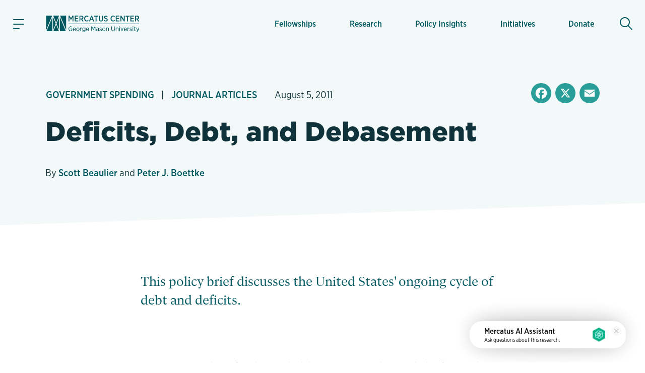

--- FILE ---
content_type: text/html; charset=UTF-8
request_url: https://www.mercatus.org/research/journal-articles/deficits-debt-and-debasement
body_size: 30606
content:

<!DOCTYPE html>
<!--[if IE 8 ]><html class="no-js coh-ie8" lang="en" dir="ltr" prefix="og: https://ogp.me/ns#"> <![endif]-->
<!--[if IE 9 ]><html class="no-js coh-ie9" lang="en" dir="ltr" prefix="og: https://ogp.me/ns#"> <![endif]-->
<!--[if (gt IE 9)|!(IE)]><!--> <html class="no-js" lang="en" dir="ltr" prefix="og: https://ogp.me/ns#"> <!--<![endif]-->
<script>(function(){d=document;c=d.documentElement.classList;c.remove('no-js');c.add('js');s=d.currentScript||d.scripts[d.scripts.length - 1];s.parentNode.removeChild(s)})();</script>
<head>
<script>(function(w,d,s,l,i){w[l]=w[l]||[];w[l].push({'gtm.start':
new Date().getTime(),event:'gtm.js'});var f=d.getElementsByTagName(s)[0],
j=d.createElement(s),dl=l!='dataLayer'?'&l='+l:'';j.async=true;j.src=
'https://www.googletagmanager.com/gtm.js?id='+i+dl+'';f.parentNode.insertBefore(j,f);}
)(window,document,'script','dataLayer','GTM-56JWJ8');</script>
<link rel="preload" href="/themes/custom/mercatus/fonts/gliko/GlikoModernS-Regular.woff2" as="font" type="font/woff2" crossorigin>
<link rel="stylesheet" href="https://use.typekit.net/acj1uan.css">
<meta charset="utf-8" />
<meta name="description" content="This policy brief discusses the United States&#039; ongoing cycle of debt and deficits." />
<meta name="keywords" content="Social Change Project,Public Choice,Institutional Analysis,Spending, Deficits, &amp; Debt,Budget Process,Economics and Public Policy,Austrian Economic,Journal Articles" />
<meta name="robots" content="index, follow" />
<link rel="canonical" href="https://www.mercatus.org/research/journal-articles/deficits-debt-and-debasement" />
<link rel="image_src" href="" />
<meta property="og:site_name" content="Mercatus Center" />
<meta property="og:type" content="publication" />
<meta property="og:url" content="https://www.mercatus.org/research/journal-articles/deficits-debt-and-debasement" />
<meta property="og:title" content="Deficits, Debt, and Debasement" />
<meta property="og:description" content="This policy brief discusses the United States&#039; ongoing cycle of debt and deficits." />
<meta property="og:image" content="https://www.mercatus.org/themes/custom/mercatus/images/mercatus-social-media.png" />
<meta property="og:image:url" content="https://www.mercatus.org/themes/custom/mercatus/images/mercatus-social-media.png" />
<meta property="og:image:secure_url" content="https://www.mercatus.org/themes/custom/mercatus/images/mercatus-social-media.png" />
<meta property="article:published_time" content="2011-08-05T08:00:00-04:00" />
<meta name="twitter:card" content="summary_large_image" />
<meta name="twitter:description" content="This policy brief discusses the United States&#039; ongoing cycle of debt and deficits." />
<meta name="twitter:title" content="Deficits, Debt, and Debasement" />
<meta name="twitter:site" content="@mercatus" />
<meta name="twitter:image" content="https://www.mercatus.org/themes/custom/mercatus/images/mercatus-social-media.png" />
<meta name="Generator" content="Drupal 10 (https://www.drupal.org)" />
<meta name="MobileOptimized" content="width" />
<meta name="HandheldFriendly" content="true" />
<meta name="viewport" content="width=device-width, initial-scale=1, maximum-scale=1" />
<link rel="icon" href="/themes/custom/mercatus/favicon.ico" />
<link rel="alternate" hreflang="en" href="https://www.mercatus.org/research/journal-articles/deficits-debt-and-debasement" />
<script>window.a2a_config=window.a2a_config||{};a2a_config.callbacks=[];a2a_config.overlays=[];a2a_config.templates={};</script>

<title>Deficits, Debt, and Debasement | Mercatus Center</title>
<style id="critical-css">@media (min-width:1280px){html{font-size:19px}}@media (min-width:1440px){html{font-size:20px}}@media (min-width:1536px){html{font-size:21px}}@media (min-width:1792px){html{font-size:22px}}@media (min-width:1920px){html{font-size:23px}}body.iphone.mobile.safari16-0 .background-svg::before,body.iphone.mobile.safari16-1 .background-svg::before{background-image:none}hr{border:0;border-bottom:.1rem solid #dbdbdb}.coh-color-white a,.light-text a{color:#fff}sub,sup{font-size:.8em;vertical-align:sub}sup{vertical-align:super}a,body,div,form,h1,h2,html,label,li,p,span,ul{margin:0;padding:0;border:0;outline:0;vertical-align:baseline;background:0 0}button{border:0;width:auto;overflow:visible;font-weight:inherit;font-size:100%}article,button,header,input,nav,nav ul,nav ul li,section{margin:0;padding:0;background:0 0}button,input{outline:0;font-family:inherit;line-height:normal;text-transform:none;vertical-align:baseline;-webkit-border-radius:0;-moz-border-radius:0}p,ul{margin-bottom:1.5rem}body,p{line-height:1.4}p{font-weight:400}article,header,nav,section{border:0;font:inherit;vertical-align:baseline;display:block}body{font-family:"Gliko Modern S",serif;color:#10333b;background:#fff}html{-webkit-text-size-adjust:100%;-ms-text-size-adjust:100%;-webkit-font-smoothing:antialiased;-moz-osx-font-smoothing:grayscale;font-size:18px}ul{list-style:none}body,h1,h2,input{font-size:100%}a{text-decoration:none;color:#005961}nav ul,nav ul li{font-size:1em;list-style:none;list-style-image:none}nav ul li:before{font-family:inherit;content:normal}input[type=search]{-moz-box-sizing:content-box;-webkit-box-sizing:content-box;box-sizing:content-box}input[type=search]::-webkit-search-cancel-button,input[type=search]::-webkit-search-decoration{-webkit-appearance:none}button::-moz-focus-inner,input::-moz-focus-inner{border:0;padding:0}*{box-sizing:border-box}.coh-color-mid-teal{color:#249c97}.coh-row-inner,.coh-style-header-search-block form{display:-webkit-box;display:-webkit-flex;display:-ms-flexbox;display:flex}.coh-row-inner{-webkit-flex-wrap:wrap;-ms-flex-wrap:wrap;flex-wrap:wrap;margin-left:-.8rem;margin-right:-.8rem}@media (max-width:1599px){.coh-row-inner{display:-webkit-box;display:-webkit-flex;display:-ms-flexbox;display:flex;-webkit-flex-wrap:wrap;-ms-flex-wrap:wrap;flex-wrap:wrap;margin-left:-.8rem;margin-right:-.8rem}.coh-column{padding-left:.8rem;padding-right:.8rem}}@media (max-width:1169px){.coh-row-inner{display:-webkit-box;display:-webkit-flex;display:-ms-flexbox;display:flex;-webkit-flex-wrap:wrap;-ms-flex-wrap:wrap;flex-wrap:wrap;margin-left:-.6rem;margin-right:-.6rem}}@media (max-width:1023px){.coh-row-inner{display:-webkit-box;display:-webkit-flex;display:-ms-flexbox;display:flex;-webkit-flex-wrap:wrap;-ms-flex-wrap:wrap;flex-wrap:wrap;margin-left:-.6rem;margin-right:-.6rem}}@media (max-width:767px){.coh-row-inner{display:-webkit-box;display:-webkit-flex;display:-ms-flexbox;display:flex;-webkit-flex-wrap:wrap;-ms-flex-wrap:wrap;flex-wrap:wrap;margin-left:-.6rem;margin-right:-.6rem}}.coh-column{position:relative;width:100%;min-height:1px;-webkit-box-sizing:border-box;box-sizing:border-box;padding-left:.8rem;padding-right:.8rem}@media (max-width:564px){.coh-row-inner{display:-webkit-box;display:-webkit-flex;display:-ms-flexbox;display:flex;-webkit-flex-wrap:wrap;-ms-flex-wrap:wrap;flex-wrap:wrap;margin-left:-.6rem;margin-right:-.6rem}.coh-column{padding-left:.6rem;padding-right:.6rem}}.coh-col-xl-12{-webkit-box-flex:0;-webkit-flex:0 0 100%;-ms-flex:0 0 100%;flex:0 0 100%;max-width:100%}.coh-visible-xl{display:block}.coh-col-xl-push-0{left:auto}.coh-col-xl-pull-0{right:auto}@media (max-width:1023px){.coh-column{padding-left:.6rem;padding-right:.6rem}.coh-col-sm-12{-webkit-box-flex:0;-webkit-flex:0 0 100%;-ms-flex:0 0 100%;flex:0 0 100%;max-width:100%}.coh-visible-sm{display:block}.coh-col-sm-push-0{left:auto}.coh-col-sm-pull-0{right:auto}}.coh-row-visible-xl{overflow:visible}.coh-row-xl>.coh-row-inner{margin-right:-.8rem;margin-left:-.8rem}.coh-row-xl>.coh-row-inner>.coh-column{padding-left:.8rem;padding-right:.8rem}@media (max-width:1599px){.coh-row-xl>.coh-row-inner{margin-right:-.8rem;margin-left:-.8rem}.coh-row-xl>.coh-row-inner>.coh-column{padding-left:.8rem;padding-right:.8rem}}ul li{line-height:1.4;margin-bottom:.9rem;margin-left:1.8rem;list-style-type:disc;list-style-position:outside}h1,h2{font-weight:800;font-size:2.4rem;line-height:1.2;margin-bottom:1.2rem;font-family:"gotham",sans-serif}@media (max-width:767px){.coh-column,.coh-row-xl>.coh-row-inner>.coh-column{padding-left:.6rem;padding-right:.6rem}.coh-col-ps-12{-webkit-box-flex:0;-webkit-flex:0 0 100%;-ms-flex:0 0 100%;flex:0 0 100%;max-width:100%}.coh-visible-ps{display:block}.coh-col-ps-push-0{left:auto}.coh-col-ps-pull-0{right:auto}.coh-row-xl>.coh-row-inner{margin-right:-.6rem;margin-left:-.6rem}h2{font-size:1.77778rem}}h1{font-size:2.8rem}@media (max-width:767px){h1{font-size:2rem}}body #noscroll-backdrop{height:0;width:0;z-index:-1;position:fixed;opacity:0;top:0;left:0}.coh-container{display:block}.coh-container:after,.coh-container:before,.coh-wysiwyg:after,.coh-wysiwyg:before{clear:both;content:" ";display:table}.coh-container-boxed{margin:0 auto;max-width:67.2rem}@media (max-width:1599px){.coh-container-boxed{max-width:none;margin-left:3.2rem;margin-right:3.2rem}}@media (max-width:1169px){.coh-column,.coh-row-xl>.coh-row-inner>.coh-column{padding-left:.6rem;padding-right:.6rem}.coh-row-xl>.coh-row-inner{margin-right:-.6rem;margin-left:-.6rem}.coh-container-boxed{max-width:none;margin-left:2.4rem;margin-right:2.4rem}}@media (max-width:1023px){.coh-row-xl>.coh-row-inner{margin-right:-.6rem;margin-left:-.6rem}.coh-row-xl>.coh-row-inner>.coh-column{padding-left:.6rem;padding-right:.6rem}.coh-container-boxed{max-width:none;margin-left:2.4rem;margin-right:2.4rem}}@media (max-width:767px){.coh-container-boxed{max-width:none;margin-left:1.6rem;margin-right:1.6rem}}@media (max-width:564px){.coh-row-xl>.coh-row-inner{margin-right:-.6rem;margin-left:-.6rem}.coh-row-xl>.coh-row-inner>.coh-column{padding-left:.6rem;padding-right:.6rem}.coh-container-boxed{max-width:none;margin-left:1.2rem;margin-right:1.2rem}}.coh-link{display:inline-block}.hidden{display:none}.visually-hidden{position:absolute!important;overflow:hidden;clip:rect(1px,1px,1px,1px);width:1px;height:1px;word-wrap:normal}.coh-style-header-search-block .search-block-form{padding:0}.coh-style-header-search-block form{position:relative;border-style:none;border-width:0;margin-top:.5rem;margin-bottom:.5rem}.coh-style-link{font-family:"gotham-narrow",sans-serif;font-weight:500}.coh-style-page-heading-helper{min-height:16rem}.coh-style-page-heading-helper .heading--subtitle{color:#249c97}.coh-style-heading-lined{position:relative;text-transform:uppercase}.coh-style-heading-lined:after{position:absolute;height:2px;width:88%;left:auto;right:0;top:50%;-webkit-transform:translateY(-50%);-ms-transform:translateY(-50%);transform:translateY(-50%);background:#249c97;content:" "}.coh-style-heading-lined span{position:relative;z-index:2;background-color:#f3f9f8;padding-right:.5rem}.coh-style-container---extra-narrow{max-width:38rem;margin-right:auto;margin-left:auto}.coh-style-header-light-theme{background-color:#f3f9f8;border-bottom-width:0;border-bottom-style:none;border-bottom-color:transparent}.coh-style-header-light-theme .offcanvas-toggle-button{color:#10333b}.coh-style-header-light-theme .offcanvas-wrapper{background-color:#f3f9f8}.coh-style-header-light-theme .main-menu .menu-level-1>li{-webkit-box-shadow:inset 0 0 0 0 transparent;box-shadow:inset 0 0 0 0 transparent}.coh-style-header-light-theme .main-menu .menu-level-1>li>a{color:#005961;font-family:"gotham-narrow",sans-serif;font-weight:500}@media (max-width:1023px){.coh-style-page-heading-helper{min-height:14rem}.coh-style-header-light-theme .main-menu .menu-level-1>li{-webkit-box-shadow:none;box-shadow:none}.coh-style-header-light-theme .main-menu .menu-level-1>li>a{border-bottom-width:.05rem;border-bottom-style:solid;border-bottom-color:#ededed}}.coh-style-header-light-theme .search-toggle-button{color:#005961;background-color:transparent}.coh-style-header-light-theme .search-wrapper-inner{background-color:#fff}.coh-style-header-light-theme .site-header-logo-link{color:#005961}.coh-style-header-light-theme .offcanvas-tertiary-menu{background-color:#f3f9f8}.coh-style-extra-info,.coh-style-extra-info ul{display:-webkit-inline-box;display:-webkit-inline-flex;display:-ms-inline-flexbox;display:inline-flex;-webkit-flex-wrap:wrap;-ms-flex-wrap:wrap;flex-wrap:wrap;-webkit-box-align:center;-webkit-align-items:center;-ms-flex-align:center;align-items:center}.coh-style-extra-info{font-family:"gotham-narrow",sans-serif;font-weight:300;font-size:1rem;overflow:hidden}.coh-style-extra-info ul{-webkit-box-orient:horizontal;-webkit-box-direction:normal;-webkit-flex-direction:row;-ms-flex-direction:row;flex-direction:row;-webkit-align-content:center;-ms-flex-line-pack:center;align-content:center;padding:0;margin:0 0 0 -1em}.coh-style-text-color-light-background{color:#10333b}.coh-style-heading-4-size{font-size:1.6rem;font-weight:800;line-height:1.2;margin-bottom:1rem;font-family:"gotham",sans-serif}@media (max-width:767px){.coh-style-heading-4-size{margin-bottom:1rem;font-size:1.33333rem}}.coh-style-heading-6-size{font-size:1rem;line-height:1.2;margin-bottom:.6rem;font-weight:800;font-family:"gotham",sans-serif}.coh-style-margin-bottom-small{margin-bottom:1rem}.coh-style-padding-top-bottom-large{padding-top:3.75rem;padding-bottom:3.75rem}@media (max-width:767px){.coh-style-heading-6-size{margin-bottom:1rem;font-size:1rem}.coh-style-padding-top-bottom-large{padding-top:3rem;padding-bottom:3rem}}.coh-style-padding-top-bottom-xl{padding-top:5rem;padding-bottom:5rem}@media (max-width:767px){.coh-style-padding-top-bottom-xl{padding-top:3rem;padding-bottom:3rem}}.coh-style-padding-bottom-large{padding-bottom:3.75rem}@media (max-width:767px){.coh-style-padding-bottom-large{padding-bottom:3rem}}.coh-style-link-button-dark-fullwidth{background-color:#005961;color:#fff;display:-webkit-inline-box;display:-webkit-inline-flex;display:-ms-inline-flexbox;display:inline-flex;padding:.6rem 2rem;font-size:1rem;line-height:1.2;font-weight:800;margin-top:.4rem;margin-bottom:.4rem;-webkit-box-pack:center;-webkit-justify-content:center;-ms-flex-pack:center;justify-content:center;-webkit-box-align:center;-webkit-align-items:center;-ms-flex-align:center;align-items:center;font-family:"gotham",sans-serif;border-width:.1rem;border-style:solid;border-color:#005961;display:-webkit-box;display:-webkit-flex;display:-ms-flexbox;display:flex;margin-top:0;margin-bottom:0}.coh-ce-6f78460f{overflow:hidden;position:relative}.coh-ce-185da3cc,.coh-ce-4db8a31f{display:-webkit-box;display:-webkit-flex;display:-ms-flexbox;display:flex;-webkit-box-direction:normal}.coh-ce-185da3cc{height:100%;-webkit-box-orient:horizontal;-webkit-flex-direction:row;-ms-flex-direction:row;flex-direction:row}.coh-ce-4db8a31f{padding-right:1.5rem;padding-left:1.5rem;-webkit-box-orient:vertical;-webkit-flex-direction:column;-ms-flex-direction:column;flex-direction:column;-webkit-box-pack:center;-webkit-justify-content:center;-ms-flex-pack:center;justify-content:center;margin-right:.5rem;margin-left:.5rem}@media (max-width:1599px){.coh-ce-4db8a31f{margin-right:.25rem;margin-left:.25rem}}@media (max-width:1169px){.coh-ce-4db8a31f{padding-right:1rem;padding-left:1rem;margin-right:0;margin-left:0}}.coh-ce-181423e4{font-size:.85rem;display:-webkit-box;display:-webkit-flex;display:-ms-flexbox;display:flex;height:100%;-webkit-box-align:center;-webkit-align-items:center;-ms-flex-align:center;align-items:center;padding-top:.75rem;padding-bottom:.75rem}@media (max-width:1023px){.coh-ce-181423e4{height:auto}}.coh-ce-2c2356db{height:auto;-webkit-box-orient:vertical;-webkit-box-direction:normal;-webkit-flex-direction:column;-ms-flex-direction:column;flex-direction:column;font-family:"gotham-narrow",sans-serif;font-weight:500}.coh-ce-2c2356db,.coh-ce-72b3a27a,.coh-ce-887de169{display:-webkit-box;display:-webkit-flex;display:-ms-flexbox;display:flex}.coh-ce-887de169{-webkit-box-orient:vertical;-webkit-box-direction:normal;-webkit-flex-direction:column;-ms-flex-direction:column;flex-direction:column;-webkit-box-pack:center;-webkit-justify-content:center;-ms-flex-pack:center;justify-content:center}.coh-ce-72b3a27a{font-size:.85rem;height:100%;-webkit-box-align:center;-webkit-align-items:center;-ms-flex-align:center;align-items:center;padding:.4rem .9rem;margin:.3rem}@media (max-width:1023px){.coh-ce-72b3a27a{height:auto}}.coh-ce-305a20b3{display:none}.coh-ce-247ef9a2,.coh-ce-78131d80{display:-webkit-box;display:-webkit-flex;display:-ms-flexbox;display:flex}.coh-ce-78131d80{padding-top:.4rem;padding-bottom:.4rem;-webkit-box-orient:horizontal;-webkit-box-direction:normal;-webkit-flex-direction:row;-ms-flex-direction:row;flex-direction:row;-webkit-box-pack:start;-webkit-justify-content:flex-start;-ms-flex-pack:start;justify-content:flex-start}.coh-ce-247ef9a2{font-size:.85rem;height:100%;-webkit-box-align:center;-webkit-align-items:center;-ms-flex-align:center;align-items:center;padding:.4rem .9rem;font-weight:700;-webkit-box-flex:1;-webkit-flex-grow:1;-ms-flex-positive:1;flex-grow:1;margin:.3rem}.coh-ce-cpt_extra_info-7c08f9f2{-webkit-box-pack:start;-webkit-justify-content:start;-ms-flex-pack:start;justify-content:start;margin-bottom:0}.coh-ce-cpt_site_header-e81eab90{-webkit-flex-wrap:wrap;-ms-flex-wrap:wrap;flex-wrap:wrap}.header-position--relative.coh-ce-cpt_site_header-e81eab90{position:relative;z-index:100;top:0;left:0;right:0}.coh-ce-cpt_site_header-7300246b,.coh-ce-cpt_site_header-acf5ae51,.coh-ce-cpt_site_header-e81eab90{display:-webkit-box;display:-webkit-flex;display:-ms-flexbox;display:flex}.coh-ce-cpt_site_header-7300246b{padding-right:.75rem;padding-left:.75rem;-webkit-flex-basis:100%;-ms-flex-preferred-size:100%;flex-basis:100%}.coh-ce-cpt_site_header-acf5ae51{margin-right:.4rem;-webkit-flex-basis:0;-ms-flex-preferred-size:0;flex-basis:0;-webkit-box-flex:0;-webkit-flex-grow:0;-ms-flex-positive:0;flex-grow:0;-webkit-box-align:center;-webkit-align-items:center;-ms-flex-align:center;align-items:center}@media (max-width:1023px){.coh-ce-cpt_site_header-7300246b{height:3.7rem}.coh-ce-cpt_site_header-acf5ae51{margin-right:0}}.coh-ce-cpt_site_header-acf5ae51:after{margin-right:auto}.coh-ce-cpt_site_header-7b0fde35{-webkit-box-pack:center;-webkit-justify-content:center;-ms-flex-pack:center;justify-content:center;-webkit-box-align:center;-webkit-align-items:center;-ms-flex-align:center;align-items:center;height:2.4rem;width:2.4rem;font-size:1.2rem;margin-right:1.25rem;padding-right:.6rem;padding-left:.6rem}.coh-ce-cpt_site_header-7b0fde35 .animated-hamburger-icon{height:1em;width:1em;position:relative;font-size:1.3rem}.coh-ce-cpt_site_header-7b0fde35 .animated-hamburger-icon .line{background-color:#005961;height:2px;width:100%;position:absolute;left:0;display:block;opacity:1;-webkit-transform:rotateZ(0);-ms-transform:rotate(0);transform:rotateZ(0);-webkit-border-radius:2px;border-radius:2px}.coh-ce-cpt_site_header-7b0fde35 .animated-hamburger-icon .line1{top:15%}.coh-ce-cpt_site_header-7b0fde35 .animated-hamburger-icon .line2{top:50%}.coh-ce-cpt_site_header-7b0fde35 .animated-hamburger-icon .line3{width:60%;top:85%}.coh-ce-cpt_site_header-3e6e22f9,.coh-ce-cpt_site_header-7b0fde35,.coh-ce-cpt_site_header-89b669cc{display:-webkit-box;display:-webkit-flex;display:-ms-flexbox;display:flex}.coh-ce-cpt_site_header-3e6e22f9{margin-right:auto;-webkit-box-orient:vertical;-webkit-box-direction:normal;-webkit-flex-direction:column;-ms-flex-direction:column;flex-direction:column;-webkit-flex-wrap:nowrap;-ms-flex-wrap:nowrap;flex-wrap:nowrap;-webkit-box-pack:center;-webkit-justify-content:center;-ms-flex-pack:center;justify-content:center;-webkit-align-content:center;-ms-flex-line-pack:center;align-content:center}.coh-ce-cpt_site_header-89b669cc{-webkit-box-pack:end;-webkit-justify-content:flex-end;-ms-flex-pack:end;justify-content:flex-end;-webkit-box-align:center;-webkit-align-items:center;-ms-flex-align:center;align-items:center;-webkit-box-flex:1;-webkit-flex-grow:1;-ms-flex-positive:1;flex-grow:1;padding-top:1.15rem;padding-bottom:1.15rem}.coh-ce-cpt_site_header-b784b9a,.coh-ce-cpt_site_header-cae467c8{height:100%}@media (max-width:1023px){.coh-ce-cpt_site_header-3e6e22f9{margin-right:0}.coh-ce-cpt_site_header-89b669cc{padding-top:0;padding-bottom:0}.coh-ce-cpt_site_header-b784b9a{display:none}.coh-ce-cpt_site_header-cae467c8{height:-webkit-calc(100vh - 48px);height:calc(100vh - 48px);overflow:scroll;-webkit-overflow-scrolling:touch;padding-bottom:5.7rem}}.coh-ce-cpt_site_header-c416cc99{height:100%}.coh-ce-cpt_site_header-b3dd7ba1{position:absolute;top:100%;left:-88vw;right:0;height:-webkit-calc(100vh - 100%);height:calc(100vh - 100%);max-width:23.4rem}@media (max-width:564px){.coh-ce-cpt_site_header-b3dd7ba1{max-width:88vw}}.coh-ce-cpt_site_header-d0bf8827{overflow-y:auto;height:100%;display:-webkit-box;display:-webkit-flex;display:-ms-flexbox;display:flex;-webkit-box-orient:vertical;-webkit-box-direction:normal;-webkit-flex-direction:column;-ms-flex-direction:column;flex-direction:column;padding-bottom:2rem}.coh-ce-cpt_site_header-5e89aa86{display:none;padding-top:.4rem}@media (max-width:1023px){.coh-ce-cpt_site_header-5e89aa86{display:block}}.coh-ce-cpt_site_header-bc12f5fd{padding-top:.4rem;padding-bottom:1rem}.coh-ce-cpt_site_header-fc5a0f0c{margin-top:.9rem;margin-right:.9rem;padding-right:1.2rem;padding-left:1.2rem;font-size:.7rem;color:#249c97;font-weight:700;font-family:"gotham-narrow",sans-serif}.coh-ce-cpt_site_header-e35f560c{padding-right:.9rem;padding-left:.9rem}.coh-ce-cpt_site_header-e35f560c .separator-line{height:2px;background-color:#249c97}.coh-ce-cpt_site_header-6c52a23{-webkit-box-flex:1;-webkit-flex-grow:1;-ms-flex-positive:1;flex-grow:1;padding-top:1rem;padding-bottom:1rem}.coh-ce-cpt_site_header-454196fa{position:-webkit-sticky;position:sticky;bottom:0}.coh-ce-cpt_site_header-592bb53{display:-webkit-box;display:-webkit-flex;display:-ms-flexbox;display:flex;-webkit-box-align:center;-webkit-align-items:center;-ms-flex-align:center;align-items:center;padding-top:1rem;padding-bottom:1rem;margin-left:.4rem;-webkit-box-flex:0;-webkit-flex-grow:0;-ms-flex-positive:0;flex-grow:0;min-width:2.4rem}@media (max-width:1023px){.coh-ce-cpt_site_header-592bb53{padding-top:0;padding-bottom:0;margin-left:0}}.coh-ce-cpt_site_header-592bb53:before{margin-left:auto}.coh-ce-cpt_site_header-d4de8fb1,.coh-ce-cpt_site_header-d4de8fb1 .coh-wysiwyg{display:-webkit-box;display:-webkit-flex;display:-ms-flexbox;display:flex;-webkit-box-pack:center;-webkit-justify-content:center;-ms-flex-pack:center;justify-content:center}.coh-ce-cpt_site_header-d4de8fb1{height:2.4rem;width:2.4rem;-webkit-box-align:center;-webkit-align-items:center;-ms-flex-align:center;align-items:center;font-size:1.3rem;-webkit-border-radius:50%;border-radius:50%}.coh-ce-cpt_site_header-d4de8fb1 .coh-wysiwyg{-webkit-box-orient:vertical;-webkit-box-direction:normal;-webkit-flex-direction:column;-ms-flex-direction:column;flex-direction:column;-webkit-align-content:center;-ms-flex-line-pack:center;align-content:center}.coh-ce-cpt_site_header-f7fc4a4{display:none;position:absolute;top:100%;left:0;right:0;z-index:1}.coh-ce-cpt_heading-1be4f825 .heading__text{margin:0}.coh-ce-cpt_heading-1795a011{display:block}.dark-heading.coh-ce-cpt_heading-1795a011{color:#10333b}.align-text-left.coh-ce-cpt_heading-1795a011{text-align:left}.coh-ce-cpt_1_column_layout-7eab2e9c{position:relative;z-index:1}.actions .captchaHelp{margin-top:1.2rem;margin-bottom:0}.captchaHelp{font-family:"gotham-narrow",sans-serif;font-weight:500;font-size:.8rem}.search-block-form{padding:15px 0}@media (min-width:1280px){html{font-size:19px}}@media (min-width:1440px){html{font-size:20px}}@media (min-width:1536px){html{font-size:21px}}@media (min-width:1792px){html{font-size:22px}}@media (min-width:1920px){html{font-size:23px}}:focus{outline:0;box-shadow:0 0 0 .2rem #fff,0 0 0 .35rem rgba(36,145,229,.37)}@supports (-webkit-touch-callout:none){.offcanvas-wrapper>.coh-container{padding-bottom:4rem;max-height:-webkit-fill-available}}.button{-moz-osx-font-smoothing:grayscale;-webkit-font-smoothing:antialiased;display:inline-block;display:-webkit-inline-box;display:-webkit-inline-flex;display:-ms-inline-flexbox;display:inline-flex;padding:.625rem 2rem;font-size:.875rem;line-height:1.25;font-family:"gotham",sans-serif;font-weight:800;margin-top:.5rem;margin-bottom:.5rem;-webkit-align-content:center;-ms-flex-line-pack:center;align-content:center;-webkit-box-align:center;-webkit-align-items:center;-ms-flex-align:center;align-items:center}::placeholder{color:#767676}[type=search],label{font-family:"gotham-narrow",sans-serif;font-weight:500;font-size:.9rem}[type=search]{appearance:none;line-height:1.4;padding:.625rem .5rem;border-radius:0;border:.1rem solid #dbdbdb;background-color:#fff;color:#5b5b5b;width:100%;box-sizing:border-box}label{line-height:1.2;color:#767676;margin-bottom:.25rem;display:flex;align-items:center}.search-form-block{margin:0 auto;display:flex;flex-direction:row;border-bottom:2px solid #d9eeea}.search-form-block .search-toggle-button.coh-style-link{text-indent:-9999px;background:0 0;border:0;margin:0;padding:0}.search-wrapper{height:calc(100vh - 48px)}.search-form-block__input-wrapper{display:flex;margin:0;padding:0;flex:1 1 auto}.search-form-block__input{width:100%;padding:.5rem .5em .5rem 1.5em;margin:0 .5em 0 0;font-family:"gotham-narrow",sans-serif;font-size:1.4rem;font-weight:400;background:url(/themes/custom/mercatus/images/icons/search-bg.svg) left center no-repeat #fff;background-size:.9em;color:#10333b;box-sizing:border-box;border:0}@media (max-width:1023px){.search-form-block__input{font-size:1.3rem}}@media (max-width:768px){.search-form-block__input{font-size:1.2rem}}@media (max-width:565px){.search-form-block__input{font-size:1.1rem}}.search-form-block__actions{margin:0;padding:0;display:flex;flex-direction:column;justify-content:center}:root{--full-width:100vw;--slant-angle:-2.15deg;--slant-magic-number:0.03754;--slant-padding:calc(var(--full-width) * var(--slant-magic-number))}.diagonal-box{position:relative;margin:-1px 0;background-image:none}.diagonal-box>*{position:relative;z-index:1}.diagonal-box::before{content:"";position:absolute;top:0;left:0;width:100%;height:100%;z-index:0;background:rgba(217,96,96,.5)}@supports (clip-path:none){.diagonal-box::before{height:calc(100% + var(--slant-padding)*2)!important;top:calc(var(--slant-padding)*-1)!important;clip-path:polygon(0% var(--slant-padding),100% 0%,100% calc(100% - var(--slant-padding)),0 100%)!important}.diagonal-box--top-flat::before{height:calc(100% + var(--slant-padding))!important;top:0!important;clip-path:polygon(0% 0%,100% 0%,100% calc(100% - var(--slant-padding)),0% 100%)!important}}.coh-container-boxed,.coh-container-boxed.coh-style-container---extra-narrow{box-sizing:content-box;padding-left:7%;padding-right:7%;margin-left:auto;margin-right:auto}.coh-container-boxed.coh-style-container---extra-narrow{padding-left:12.5%;padding-right:12.5%}@media (min-width:100rem){.coh-container-boxed:not(.coh-style-container---narrow):not(.coh-style-container---extra-narrow):not(.coh-style-container---wide){max-width:62rem;margin-left:auto;margin-right:auto}}@media (max-width:73.0625rem){.coh-container-boxed:not(.coh-style-container---narrow):not(.coh-style-container---extra-narrow):not(.coh-style-container---wide){margin-left:auto;margin-right:auto}}
</style>
<link rel="stylesheet" media="print" href="/sites/default/files/css/css_mRzNKvZJT1j_23EqEcNYzCKqGhFAu1b_T0N2yk346ow.css?delta=0&amp;language=en&amp;theme=mercatus&amp;include=[base64]" data-onload-media="all" onload="this.onload=null;this.media=this.dataset.onloadMedia" />
<noscript><link rel="stylesheet" media="all" href="/sites/default/files/css/css_mRzNKvZJT1j_23EqEcNYzCKqGhFAu1b_T0N2yk346ow.css?delta=0&amp;language=en&amp;theme=mercatus&amp;include=[base64]" />
</noscript><link rel="stylesheet" media="print" href="/sites/default/files/css/css_Dh_2CGN5lNCtyA-DP2zyS9qfZ0JXWRlPtzyswG6Ko6U.css?delta=1&amp;language=en&amp;theme=mercatus&amp;include=[base64]" data-onload-media="all" onload="this.onload=null;this.media=this.dataset.onloadMedia" />
<noscript><link rel="stylesheet" media="all" href="/sites/default/files/css/css_Dh_2CGN5lNCtyA-DP2zyS9qfZ0JXWRlPtzyswG6Ko6U.css?delta=1&amp;language=en&amp;theme=mercatus&amp;include=[base64]" />
</noscript>

<style>.ssa-instance-cb27d3b2887e51e96b6f0fef62023c00.coh-ce-cpt_cta_newsletter_footer-974cba8f {    background-color: rgba(0, 89, 97, 1);    background-image: url("/sites/default/files/images/mercatus/background-triangles-2.svg");  background-position: center bottom;  background-size: cover;  background-repeat: no-repeat;  background-attachment: scroll;}@media (max-width: 767px) {  .ssa-instance-cb27d3b2887e51e96b6f0fef62023c00.coh-ce-cpt_cta_newsletter_footer-974cba8f {      background-image: url("/sites/default/files/images/mercatus/background-triangles-2-mobile.svg");    background-position: center bottom;    background-size: cover;    background-repeat: no-repeat;    background-attachment: scroll;  }}</style>
<style>.ssa-instance-2c1e648d40d329e0d69eed4461d1e450.coh-ce-cpt_1_column_layout-2d69d39e {  position: relative;}.ssa-instance-2c1e648d40d329e0d69eed4461d1e450.coh-ce-cpt_1_column_layout-2d69d39e:before {  background-position: left top;  background-size: auto;  background-repeat: no-repeat;  background-attachment: scroll;  height: 100%;  width: 100%;  position: absolute;  top: 0;  left: 0;  z-index: 0;  content: "";    background-color: rgba(243, 249, 248, 1);  display: block;}@media (max-width: 1023px) {  .ssa-instance-2c1e648d40d329e0d69eed4461d1e450.coh-ce-cpt_1_column_layout-2d69d39e:before {    background-position: left top;    background-size: auto;    background-repeat: no-repeat;    background-attachment: scroll;  }}@media (max-width: 767px) {  .ssa-instance-2c1e648d40d329e0d69eed4461d1e450.coh-ce-cpt_1_column_layout-2d69d39e:before {    background-position: left top;    background-size: auto;    background-repeat: no-repeat;    background-attachment: scroll;  }}.background-svg.ssa-instance-2c1e648d40d329e0d69eed4461d1e450.coh-ce-cpt_1_column_layout-2d69d39e:before {  background-position: center;  background-size: cover;  background-repeat: no-repeat;  background-attachment: scroll;}@media (max-width: 1023px) {  .background-svg.ssa-instance-2c1e648d40d329e0d69eed4461d1e450.coh-ce-cpt_1_column_layout-2d69d39e:before {    background-position: center;    background-size: cover;    background-repeat: no-repeat;    background-attachment: scroll;  }}@media (max-width: 767px) {  .background-svg.ssa-instance-2c1e648d40d329e0d69eed4461d1e450.coh-ce-cpt_1_column_layout-2d69d39e:before {    background-position: center;    background-size: cover;    background-repeat: no-repeat;    background-origin: border-box;    background-clip: border-box;    background-attachment: scroll;  }}.ssa-instance-2c1e648d40d329e0d69eed4461d1e450.coh-ce-cpt_1_column_layout-3878316d {    -webkit-box-pack: center;    -webkit-justify-content: center;        -ms-flex-pack: center;            justify-content: center;    min-height: auto;}@media (max-width: 1023px) {  .ssa-instance-2c1e648d40d329e0d69eed4461d1e450.coh-ce-cpt_1_column_layout-3878316d {      min-height: auto;  }}@media (max-width: 767px) {  .ssa-instance-2c1e648d40d329e0d69eed4461d1e450.coh-ce-cpt_1_column_layout-3878316d {      min-height: auto;  }}.ssa-instance-2c1e648d40d329e0d69eed4461d1e450.coh-ce-cpt_1_column_layout-979786f7 {  -webkit-box-orient: vertical;  -webkit-box-direction: normal;  -webkit-flex-direction: column;      -ms-flex-direction: column;          flex-direction: column;    -webkit-box-pack: flex-start;    -webkit-justify-content: flex-start;        -ms-flex-pack: flex-start;            justify-content: flex-start;  display: -webkit-box;  display: -webkit-flex;  display: -ms-flexbox;  display: flex;}@media (max-width: 1023px) {  .ssa-instance-2c1e648d40d329e0d69eed4461d1e450.coh-ce-cpt_1_column_layout-979786f7 {      -webkit-box-pack: flex-start;      -webkit-justify-content: flex-start;          -ms-flex-pack: flex-start;              justify-content: flex-start;  }}@media (max-width: 767px) {  .ssa-instance-2c1e648d40d329e0d69eed4461d1e450.coh-ce-cpt_1_column_layout-979786f7 {      -webkit-box-pack: flex-start;      -webkit-justify-content: flex-start;          -ms-flex-pack: flex-start;              justify-content: flex-start;  }}</style>
<style>.ssa-instance-14594823550f7b8440c7a2fb774534df.coh-ce-cpt_1_column_layout-2d69d39e {  position: relative;}.ssa-instance-14594823550f7b8440c7a2fb774534df.coh-ce-cpt_1_column_layout-2d69d39e:before {  background-position: left top;  background-size: auto;  background-repeat: no-repeat;  background-attachment: scroll;  height: 100%;  width: 100%;  position: absolute;  top: 0;  left: 0;  z-index: 0;  content: "";  display: block;}@media (max-width: 1023px) {  .ssa-instance-14594823550f7b8440c7a2fb774534df.coh-ce-cpt_1_column_layout-2d69d39e:before {    background-position: left top;    background-size: auto;    background-repeat: no-repeat;    background-attachment: scroll;  }}@media (max-width: 767px) {  .ssa-instance-14594823550f7b8440c7a2fb774534df.coh-ce-cpt_1_column_layout-2d69d39e:before {    background-position: left top;    background-size: auto;    background-repeat: no-repeat;    background-attachment: scroll;  }}.background-svg.ssa-instance-14594823550f7b8440c7a2fb774534df.coh-ce-cpt_1_column_layout-2d69d39e:before {  background-position: center;  background-size: cover;  background-repeat: no-repeat;  background-attachment: scroll;}@media (max-width: 1023px) {  .background-svg.ssa-instance-14594823550f7b8440c7a2fb774534df.coh-ce-cpt_1_column_layout-2d69d39e:before {    background-position: center;    background-size: cover;    background-repeat: no-repeat;    background-attachment: scroll;  }}@media (max-width: 767px) {  .background-svg.ssa-instance-14594823550f7b8440c7a2fb774534df.coh-ce-cpt_1_column_layout-2d69d39e:before {    background-position: center;    background-size: cover;    background-repeat: no-repeat;    background-origin: border-box;    background-clip: border-box;    background-attachment: scroll;  }}.ssa-instance-14594823550f7b8440c7a2fb774534df.coh-ce-cpt_1_column_layout-3878316d {    -webkit-box-pack: center;    -webkit-justify-content: center;        -ms-flex-pack: center;            justify-content: center;    min-height: auto;}@media (max-width: 1023px) {  .ssa-instance-14594823550f7b8440c7a2fb774534df.coh-ce-cpt_1_column_layout-3878316d {      min-height: auto;  }}@media (max-width: 767px) {  .ssa-instance-14594823550f7b8440c7a2fb774534df.coh-ce-cpt_1_column_layout-3878316d {      min-height: auto;  }}.ssa-instance-14594823550f7b8440c7a2fb774534df.coh-ce-cpt_1_column_layout-979786f7 {  -webkit-box-orient: vertical;  -webkit-box-direction: normal;  -webkit-flex-direction: column;      -ms-flex-direction: column;          flex-direction: column;    -webkit-box-pack: flex-start;    -webkit-justify-content: flex-start;        -ms-flex-pack: flex-start;            justify-content: flex-start;  display: -webkit-box;  display: -webkit-flex;  display: -ms-flexbox;  display: flex;}@media (max-width: 1023px) {  .ssa-instance-14594823550f7b8440c7a2fb774534df.coh-ce-cpt_1_column_layout-979786f7 {      -webkit-box-pack: flex-start;      -webkit-justify-content: flex-start;          -ms-flex-pack: flex-start;              justify-content: flex-start;  }}@media (max-width: 767px) {  .ssa-instance-14594823550f7b8440c7a2fb774534df.coh-ce-cpt_1_column_layout-979786f7 {      -webkit-box-pack: flex-start;      -webkit-justify-content: flex-start;          -ms-flex-pack: flex-start;              justify-content: flex-start;  }}</style>
<style>.ssa-instance-4875dc889f7ff699d30e949f0cc10a32.coh-ce-cpt_image_with_wrapping_text-44d83e {  margin-bottom: 2rem;  margin-left: 3rem;  clear: none;    float: right;  padding: 0;}.ssa-instance-4875dc889f7ff699d30e949f0cc10a32.coh-ce-cpt_image_with_wrapping_text-44d83e:before {  display: none;}.ssa-instance-4875dc889f7ff699d30e949f0cc10a32.coh-ce-cpt_image_with_wrapping_text-44d83e:after {  display: none;}</style>
<style>.ssa-instance-6d8354ec7b30817b007c65cbbaacc7f9.coh-ce-cpt_paragraph-d0150ead {    -webkit-box-flex: 0;    -webkit-flex-grow: 0;        -ms-flex-positive: 0;            flex-grow: 0;}</style>
<style>.ssa-instance-5ef1bdde3e0b1f2f806a19c8de66cc0e.coh-ce-cpt_background_vector_container-d724d312 {  min-width: 100%;  position: relative;}.ssa-instance-5ef1bdde3e0b1f2f806a19c8de66cc0e.coh-ce-cpt_background_vector_container-d724d312:before {    background-image: url("/sites/default/files/images/mercatus/background-slant-white.svg");    background-position: left bottom;    background-size: auto;  background-repeat: no-repeat;    background-attachment: scroll;    background-color: #f3f9f8;  height: 100%;  width: 100%;  position: absolute;  top: 0;  left: 0;  z-index: 0;  content: "";  display: block;}.ssa-instance-5ef1bdde3e0b1f2f806a19c8de66cc0e.coh-ce-cpt_background_vector_container-813d33 {  display: -webkit-box;  display: -webkit-flex;  display: -ms-flexbox;  display: flex;  -webkit-box-orient: vertical;  -webkit-box-direction: normal;  -webkit-flex-direction: column;      -ms-flex-direction: column;          flex-direction: column;    -webkit-box-pack: center;    -webkit-justify-content: center;        -ms-flex-pack: center;            justify-content: center;    min-height: 320px;  min-width: 100%;  position: relative;  z-index: 1;}@media (max-width: 1023px) {  .ssa-instance-5ef1bdde3e0b1f2f806a19c8de66cc0e.coh-ce-cpt_background_vector_container-813d33 {       min-height: 280px;  }}@media (max-width: 767px) {  .ssa-instance-5ef1bdde3e0b1f2f806a19c8de66cc0e.coh-ce-cpt_background_vector_container-813d33 {     min-height: 280px;  }}.ssa-instance-5ef1bdde3e0b1f2f806a19c8de66cc0e.coh-ce-cpt_background_vector_container-813d33 section {  -webkit-box-flex: 1;  -webkit-flex-grow: 1;      -ms-flex-positive: 1;          flex-grow: 1;}</style>
<style>.ssa-instance-0c348adc7effc0e8bc2e2eb8a73ccb40.coh-ce-cpt_1_column_layout-2d69d39e {  position: relative;}.ssa-instance-0c348adc7effc0e8bc2e2eb8a73ccb40.coh-ce-cpt_1_column_layout-2d69d39e:before {  background-position: left top;  background-size: auto;  background-repeat: no-repeat;  background-attachment: scroll;  height: 100%;  width: 100%;  position: absolute;  top: 0;  left: 0;  z-index: 0;  content: "";  display: block;}@media (max-width: 1023px) {  .ssa-instance-0c348adc7effc0e8bc2e2eb8a73ccb40.coh-ce-cpt_1_column_layout-2d69d39e:before {    background-position: left top;    background-size: auto;    background-repeat: no-repeat;    background-attachment: scroll;  }}@media (max-width: 767px) {  .ssa-instance-0c348adc7effc0e8bc2e2eb8a73ccb40.coh-ce-cpt_1_column_layout-2d69d39e:before {    background-position: left top;    background-size: auto;    background-repeat: no-repeat;    background-attachment: scroll;  }}.background-svg.ssa-instance-0c348adc7effc0e8bc2e2eb8a73ccb40.coh-ce-cpt_1_column_layout-2d69d39e:before {  background-position: center;  background-size: cover;  background-repeat: no-repeat;  background-attachment: scroll;}@media (max-width: 1023px) {  .background-svg.ssa-instance-0c348adc7effc0e8bc2e2eb8a73ccb40.coh-ce-cpt_1_column_layout-2d69d39e:before {    background-position: center;    background-size: cover;    background-repeat: no-repeat;    background-attachment: scroll;  }}@media (max-width: 767px) {  .background-svg.ssa-instance-0c348adc7effc0e8bc2e2eb8a73ccb40.coh-ce-cpt_1_column_layout-2d69d39e:before {    background-position: center;    background-size: cover;    background-repeat: no-repeat;    background-origin: border-box;    background-clip: border-box;    background-attachment: scroll;  }}.ssa-instance-0c348adc7effc0e8bc2e2eb8a73ccb40.coh-ce-cpt_1_column_layout-3878316d {    -webkit-box-pack: center;    -webkit-justify-content: center;        -ms-flex-pack: center;            justify-content: center;    min-height: auto;}@media (max-width: 1023px) {  .ssa-instance-0c348adc7effc0e8bc2e2eb8a73ccb40.coh-ce-cpt_1_column_layout-3878316d {      min-height: auto;  }}@media (max-width: 767px) {  .ssa-instance-0c348adc7effc0e8bc2e2eb8a73ccb40.coh-ce-cpt_1_column_layout-3878316d {      min-height: auto;  }}.ssa-instance-0c348adc7effc0e8bc2e2eb8a73ccb40.coh-ce-cpt_1_column_layout-979786f7 {  -webkit-box-orient: vertical;  -webkit-box-direction: normal;  -webkit-flex-direction: column;      -ms-flex-direction: column;          flex-direction: column;    -webkit-box-pack: flex-start;    -webkit-justify-content: flex-start;        -ms-flex-pack: flex-start;            justify-content: flex-start;  display: -webkit-box;  display: -webkit-flex;  display: -ms-flexbox;  display: flex;}@media (max-width: 1023px) {  .ssa-instance-0c348adc7effc0e8bc2e2eb8a73ccb40.coh-ce-cpt_1_column_layout-979786f7 {      -webkit-box-pack: flex-start;      -webkit-justify-content: flex-start;          -ms-flex-pack: flex-start;              justify-content: flex-start;  }}@media (max-width: 767px) {  .ssa-instance-0c348adc7effc0e8bc2e2eb8a73ccb40.coh-ce-cpt_1_column_layout-979786f7 {      -webkit-box-pack: flex-start;      -webkit-justify-content: flex-start;          -ms-flex-pack: flex-start;              justify-content: flex-start;  }}</style>
<style>.ssa-instance-f037753b976ecea53763977ff54089e1.coh-ce-cpt_row_for_columns-3426298a {  position: relative;}.ssa-instance-f037753b976ecea53763977ff54089e1.coh-ce-cpt_row_for_columns-3426298a:before {  background-position: center;  background-size: cover;  background-repeat: no-repeat;  background-attachment: scroll;  height: 100%;  width: 100%;  position: absolute;  top: 0;  left: 0;  z-index: 0;  content: "";  display: block;}@media (max-width: 1023px) {  .ssa-instance-f037753b976ecea53763977ff54089e1.coh-ce-cpt_row_for_columns-3426298a:before {    background-position: center;    background-size: cover;    background-repeat: no-repeat;    background-attachment: scroll;  }}@media (max-width: 767px) {  .ssa-instance-f037753b976ecea53763977ff54089e1.coh-ce-cpt_row_for_columns-3426298a:before {    background-position: center top;    background-size: cover;    background-repeat: no-repeat;    background-attachment: scroll;  }}.background-svg.ssa-instance-f037753b976ecea53763977ff54089e1.coh-ce-cpt_row_for_columns-3426298a:before {  background-position: left top;  background-size: cover;  background-repeat: no-repeat;  background-attachment: scroll;}@media (max-width: 1023px) {  .background-svg.ssa-instance-f037753b976ecea53763977ff54089e1.coh-ce-cpt_row_for_columns-3426298a:before {    background-position: left top;    background-size: cover;    background-repeat: no-repeat;    background-attachment: scroll;  }}@media (max-width: 767px) {  .background-svg.ssa-instance-f037753b976ecea53763977ff54089e1.coh-ce-cpt_row_for_columns-3426298a:before {    background-position: left top;    background-size: cover;    background-repeat: no-repeat;    background-attachment: scroll;  }}.ssa-instance-f037753b976ecea53763977ff54089e1.coh-ce-cpt_row_for_columns-a16a1e1 {    -webkit-box-pack: space-between;    -webkit-justify-content: space-between;        -ms-flex-pack: space-between;            justify-content: space-between;}.column-margin-bottom-desktop.ssa-instance-f037753b976ecea53763977ff54089e1.coh-ce-cpt_row_for_columns-a16a1e1 .cpt-column {  margin-bottom: 1.6rem;}@media (max-width: 1169px) {  .column-margin-bottom-desktop.ssa-instance-f037753b976ecea53763977ff54089e1.coh-ce-cpt_row_for_columns-a16a1e1 .cpt-column {    margin-bottom: 1.2rem;  }}@media (max-width: 1023px) {  .column-margin-bottom-tablet.ssa-instance-f037753b976ecea53763977ff54089e1.coh-ce-cpt_row_for_columns-a16a1e1 {    margin-bottom: 1.2rem;  }}@media (max-width: 1023px) {  .column-margin-bottom-tablet.ssa-instance-f037753b976ecea53763977ff54089e1.coh-ce-cpt_row_for_columns-a16a1e1 .cpt-column {    margin-bottom: 1.2rem;  }}@media (max-width: 767px) {  .column-margin-bottom-phone.ssa-instance-f037753b976ecea53763977ff54089e1.coh-ce-cpt_row_for_columns-a16a1e1 {    margin-bottom: 1.2rem;  }}@media (max-width: 767px) {  .column-margin-bottom-phone.ssa-instance-f037753b976ecea53763977ff54089e1.coh-ce-cpt_row_for_columns-a16a1e1 .cpt-column {    margin-bottom: 1.2rem;  }}</style>
<style>.ssa-instance-f01be5118387d15d2f9f119d29cc43b4.coh-ce-cpt_column_0-9457a673 {  min-height: 100%;  display: -webkit-box;  display: -webkit-flex;  display: -ms-flexbox;  display: flex;  -webkit-box-orient: vertical;  -webkit-box-direction: normal;  -webkit-flex-direction: column;      -ms-flex-direction: column;          flex-direction: column;}</style>
<style>.ssa-instance-a7ab171d11381ef031c59aac092232c6.coh-ce-cpt_column_0-9457a673 {  min-height: 100%;  display: -webkit-box;  display: -webkit-flex;  display: -ms-flexbox;  display: flex;  -webkit-box-orient: vertical;  -webkit-box-direction: normal;  -webkit-flex-direction: column;      -ms-flex-direction: column;          flex-direction: column;}</style>
<style>.ssa-instance-0b571aa0c10f1b2c0745803e8821caf1.coh-ce-cpt_site_header-e3ef99a4 {  display: -webkit-box;  display: -webkit-flex;  display: -ms-flexbox;  display: flex;  -webkit-box-orient: vertical;  -webkit-box-direction: normal;  -webkit-flex-direction: column;      -ms-flex-direction: column;          flex-direction: column;  -webkit-flex-wrap: nowrap;      -ms-flex-wrap: nowrap;          flex-wrap: nowrap;  -webkit-box-pack: center;  -webkit-justify-content: center;      -ms-flex-pack: center;          justify-content: center;  -webkit-align-content: center;      -ms-flex-line-pack: center;          align-content: center;}.ssa-instance-0b571aa0c10f1b2c0745803e8821caf1.coh-ce-cpt_site_header-e3ef99a4 svg {    min-width: 200px;  width: 100%;  height: 100%;  -webkit-transition: all 300ms ease-out;  transition: all 300ms ease-out;}@media (max-width: 1023px) {  .ssa-instance-0b571aa0c10f1b2c0745803e8821caf1.coh-ce-cpt_site_header-e3ef99a4 svg {      min-width: 150px;  }}</style>
<link rel="apple-touch-icon" sizes="180x180" href="/themes/custom/mercatus/favicon/apple-touch-icon.png">
<link rel="icon" type="image/svg+xml" href="/themes/custom/mercatus/favicon/favicon.svg">
<link rel="icon" type="image/png" sizes="512x512" href="/themes/custom/mercatus/favicon/favicon.png">
<link rel="icon" type="image/png" sizes="256x256" href="/themes/custom/mercatus/favicon/favicon-256x256.png">
<link rel="icon" type="image/png" sizes="32x32" href="/themes/custom/mercatus/favicon/favicon-32x32.png">
<link rel="icon" type="image/png" sizes="16x16" href="/themes/custom/mercatus/favicon/favicon-16x16.png">
<link rel="manifest" href="/themes/custom/mercatus/favicon/site.webmanifest" crossorigin="use-credentials">
<link rel="mask-icon" href="/themes/custom/mercatus/favicon/safari-pinned-tab.svg" color="#f3f9f8">
<link rel="shortcut icon" href="/themes/custom/mercatus/favicon.ico">
<meta name="msapplication-TileColor" content="#f3f9f8">
<meta name="msapplication-config" content="/themes/custom/mercatus/favicon/browserconfig.xml">
<meta name="theme-color" content="#f3f9f8">

<!-- Fundraise Up: the new standard for online giving -->
<script>(function(w,d,s,n,a){if(!w[n]){var l='call,catch,on,once,set,then,track,openCheckout'
.split(','),i,o=function(n){return'function'==typeof n?o.l.push([arguments])&&o
:function(){return o.l.push([n,arguments])&&o}},t=d.getElementsByTagName(s)[0],
j=d.createElement(s);j.async=!0;j.src='https://cdn.fundraiseup.com/widget/'+a+'';
t.parentNode.insertBefore(j,t);o.s=Date.now();o.v=5;o.h=w.location.href;o.l=[];
for(i=0;i<8;i++)o[l[i]]=o(l[i]);w[n]=o}
})(window,document,'script','FundraiseUp','AXBZRXCY');</script>
<!-- End Fundraise Up -->
</head>
<body class="acquia-cms-toolbar acquia-cms-environment-prod path-node page-node-type-publication">
<a href="#main-content" class="visually-hidden focusable skip-link">Skip to main content</a>

  <div class="dialog-off-canvas-main-canvas" data-off-canvas-main-canvas>
                            <header class="coh-container ssa-component coh-component ssa-component-instance-2deda0ba-35c6-4be9-a864-fea3e44be036 coh-component-instance-2deda0ba-35c6-4be9-a864-fea3e44be036 site-header coh-style-header-light-theme header-position--relative menu-position-desktop--center menu-column-count-desktop-3 coh-style-focusable-content coh-ce-cpt_site_header-e81eab90" >  <div class="coh-container coh-ce-cpt_site_header-7300246b" >  <div class="coh-container site-header__left coh-ce-cpt_site_header-acf5ae51" > <button class="coh-button offcanvas-toggle-button coh-ce-cpt_site_header-7b0fde35" aria-label="Menu toggle" data-coh-settings='{  }' type="button">  <div class="coh-inline-element animated-hamburger-icon"> <div class="coh-inline-element line line1"></div>  <div class="coh-inline-element line line2"></div>  <div class="coh-inline-element line line3"></div> </div> </button>  <a href="https://www.mercatus.org/" class="coh-link site-header-logo-link coh-ce-cpt_site_header-3e6e22f9" title="Mercatus Center homepage" target="_self" >  <div class="coh-wysiwyg ssa-instance-0b571aa0c10f1b2c0745803e8821caf1 coh-ce-cpt_site_header-e3ef99a4" >    <svg fill="currentColor" height="33.0357" viewbox="0 0 2380 425" width="185" xmlns="http://www.w3.org/2000/svg"><g id="Mercatus_Lockup"> <path d="M2293,74.4V24.1h26.1c18.4,0,29,8.7,29,25.1l0,0c0,15.5-10.6,25.1-29,25.1 L2293,74.4L2293,74.4z M2268.8,147.8h24.1V96.6h23.2c0,0,1,0,1.9,0l30.9,51.2h28l-33.8-56c17.4-5.8,29.9-20.3,29.9-42.5v-1 c0-13.5-4.8-24.1-11.6-31.9c-8.7-8.7-22.2-13.5-38.6-13.5h-52.2v144.9H2268.8z M2151,147.8h92.7v-22.2h-68.6V85h59.9V62.8h-59.9 V23.2h67.6V1H2151V147.8z M2067,147.8h24.1V25.1h38.6V2.9h-100.5v22.2h38.6v122.7H2067z M1897,147.8h23.2V48.3l65.7,99.5h20.3V1.9 h-23.2v96.6l-63.7-96.6H1897L1897,147.8L1897,147.8z M1778.2,147.8h92.7v-22.2h-68.6V85h59.9V62.8h-59.9V23.2h67.6V1h-91.8V147.8z  M1709.6,149.7c20.3,0,34.8-7.7,47.3-20.3l-14.5-17.4c-8.7,8.7-18.4,15.5-31.9,15.5c-23.2,0-40.6-20.3-40.6-52.2v-1 c0-30.9,17.4-52.2,40.6-52.2c13.5,0,22.2,5.8,30.9,14.5l14.5-18.4C1744.4,7.7,1730.8,0,1710.6,0c-37.7,0-64.7,29.9-64.7,74.4v1.9 C1645.9,119.8,1671.9,149.7,1709.6,149.7 M1526.1,149.7c27,0,47.3-16.4,47.3-41.5l0,0c0-21.2-12.6-32.8-39.6-42.5 c-25.1-9.7-29.9-14.5-29.9-25.1l0,0c0-9.7,7.7-16.4,21.2-16.4c11.6,0,22.2,5.8,32.8,13.5l13.5-18.4c-13.5-11.6-29-17.4-45.4-17.4 c-27,0-46.4,16.4-46.4,40.6l0,0c0,23.2,14.5,33.8,41.5,43.5c23.2,8.7,28,14.5,28,24.1l0,0c0,10.6-8.7,18.4-23.2,18.4 c-15.5,0-27-7.7-38.6-17.4l-14.5,18.4C1488.4,143,1506.8,149.7,1526.1,149.7 M1399.6,149.7c32.8,0,54.1-19.3,54.1-58.9V1.9h-24.1 v90.8c0,23.2-11.6,34.8-29.9,34.8c-18.4,0-29.9-12.6-29.9-35.7V1.9h-24.1v89.8C1345.5,130.4,1366.7,149.7,1399.6,149.7  M1262.4,147.8h24.1V25.1h38.6V2.9h-100.5v22.2h38.6L1262.4,147.8L1262.4,147.8z M1140.7,91.8l21.2-58l20.3,58H1140.7z  M1097.2,147.8h24.1L1133,114h57l11.6,33.8h25.1L1173.5,1.9h-23.2L1097.2,147.8z M1036.4,149.7c20.3,0,34.8-7.7,47.3-20.3 l-14.5-17.4c-8.7,8.7-18.4,15.5-31.9,15.5c-23.2,0-40.6-20.3-40.6-52.2v-1c0-30.9,17.4-52.2,40.6-52.2c13.5,0,22.2,5.8,30.9,14.5 l14.5-18.4C1071.2,7.7,1057.6,0,1037.3,0c-37.7,0-64.7,29.9-64.7,74.4v1.9C972.6,119.8,998.7,149.7,1036.4,149.7 M873.1,74.4V24.1 h26.1c18.4,0,29,8.7,29,25.1l0,0c0,15.5-10.6,25.1-29,25.1L873.1,74.4L873.1,74.4z M849,147.8h24.1V96.6h23.2c0,0,1,0,1.9,0 l30.9,51.2h28l-33.8-56c17.4-5.8,29.9-20.3,29.9-42.5v-1c0-13.5-4.8-24.1-11.6-31.9C933,7.7,919.5,2.9,903.1,2.9h-52.2v144.9H849z  M730.2,147.8h92.7v-22.2h-68.6V85h59.9V62.8h-59.9V23.2H822V1h-91.8V147.8z M572.8,147.8h23.2V45.4l38.6,66.6h1l38.6-67.6v102.4 h24.1V1h-25.1l-37.7,66.6L597.9,1h-25.1V147.8z" id="Mercatus_Center_Wordmark"></path> <rect height="14.5" id="Divider" width="1804.3" x="572.8" y="204.8"></rect> <path d="M988.1,320.7c-6.8-9.7-16.4-14.5-28-14.5c-17.4,0-35.7,14.5-35.7,42.5 v1c0,28,17.4,42.5,35.7,42.5c10.6,0,20.3-4.8,28-15.5v8.7c0,16.4-8.7,25.1-25.1,25.1c-9.7,0-19.3-2.9-27-8.7l-1-1l-5.8,11.6l1,1 c10.6,6.8,21.2,9.7,33.8,9.7c12.6,0,23.2-3.9,29.9-10.6c6.8-6.8,9.7-15.5,9.7-28v-77.3h-15.5V320.7z M988.1,348.7L988.1,348.7 c0,18.4-12.6,29.9-25.1,29.9c-13.5,0-24.1-12.6-24.1-29l0,0c0-17.4,9.7-29,24.1-29C975.5,318.7,988.1,329.4,988.1,348.7z  M2209,275.3h15.5v16.4H2209V275.3z M1242.1,277.2h14.5V397h-14.5v-91.8l-34.8,59.9h-1.9l-34.8-59.9V397h-14.5V277.2h15.5v1 l34.8,60.9L1242.1,277.2z M1058.6,306.2c-21.2,0-36.7,19.3-36.7,46.4v1c0,26.1,16.4,45.4,39.6,45.4c12.6,0,21.2-3.9,30.9-13.5l1-1 l-8.7-9.7l-1,1c-6.8,6.8-13.5,9.7-22.2,9.7c-13.5,0-24.1-11.6-26.1-28h58v-1c0-1.9,0-3.9,0-4.8 C1094.3,323.6,1079.8,306.2,1058.6,306.2z M1035.4,346.8c1.9-16.4,10.6-28,22.2-28c14.5,0,21.2,14.5,22.2,28H1035.4z M2209,307.2 h14.5V397H2209V307.2z M2265,307.2h23.2v12.6H2265v53.1c0,7.7,3.9,11.6,11.6,11.6c2.9,0,5.8-1,9.7-1.9l1.9-1v12.6h-1 c-4.8,1.9-8.7,2.9-13.5,2.9c-14.5,0-23.2-7.7-23.2-22.2v-55.1h-10.6v-12.6h10.6V282h14.5V307.2z M622,332.3h43.5v52.2l0,0 c-6.8,4.8-20.3,13.5-38.6,13.5c-31.9,0-54.1-24.1-54.1-60.9v-1c0-35.7,22.2-60.9,53.1-60.9c14.5,0,25.1,3.9,35.7,12.6l1,1 l-8.7,11.6l-1-1c-8.7-7.7-16.4-10.6-28-10.6c-22.2,0-37.7,19.3-37.7,47.3v1c0,29,15.5,47.3,38.6,47.3c8.7,0,17.4-2.9,24.1-7.7 v-30.9h-29L622,332.3L622,332.3z M913.7,306.2L913.7,306.2l1,15.5h-1.9c-17.4,0-28,12.6-28,32.8V397h-14.5v-89.8h14.5v15.5 C891.5,312,902.1,306.2,913.7,306.2z M722.5,306.2c-21.2,0-36.7,19.3-36.7,46.4v1c0,26.1,16.4,45.4,39.6,45.4 c12.6,0,21.2-3.9,30.9-13.5v-1l-8.7-9.7l-1,1c-6.8,6.8-13.5,9.7-22.2,9.7c-13.5,0-24.1-11.6-26.1-28h58v-1c0-1.9,0-3.9,0-4.8 C758.2,323.6,743.7,306.2,722.5,306.2z M699.3,346.8c1.9-16.4,10.6-28,22.2-28c14.5,0,21.2,14.5,22.2,28H699.3z M812.3,306.2 c-23.2,0-39.6,19.3-39.6,46.4v1c0,26.1,17.4,45.4,39.6,45.4c23.2,0,39.6-20.3,39.6-46.4v-1C851.9,325.5,835.5,306.2,812.3,306.2z  M837.4,352.5L837.4,352.5c0,20.3-10.6,33.8-25.1,33.8s-25.1-14.5-25.1-32.8v-1c0-19.3,10.6-32.8,25.1-32.8 C826.8,318.7,837.4,333.2,837.4,352.5z M2377,309.1l-30.9,88.9c-5.8,17.4-13.5,25.1-26.1,25.1c-5.8,0-10.6-1-16.4-3.9h-1l4.8-12.6 l1,1c3.9,1.9,6.8,2.9,10.6,2.9c4.8,0,9.7-1.9,13.5-13.5l-33.8-87.9h15.5v1l25.1,68.6l22.2-69.5L2377,309.1z M1474.9,306.2 c-23.2,0-39.6,19.3-39.6,46.4v1c0,26.1,17.4,45.4,39.6,45.4c23.2,0,39.6-20.3,39.6-46.4v-1C1514.5,325.5,1498.1,306.2,1474.9,306.2 z M1501,352.5L1501,352.5c0,19.3-10.6,33.8-25.1,33.8c-14.5,0-25.1-14.5-25.1-32.8v-1c0-19.3,10.6-32.8,25.1-32.8 C1489.4,318.7,1501,333.2,1501,352.5z M1869,275.3h15.5v16.4H1869V275.3z M1869.9,307.2h14.5V397h-14.5V307.2z M2120.1,306.2h1 v15.5h-1.9c-17.4,0-28,12.6-28,32.8V397h-14.5v-89.8h14.5v15.5c5.8-10.6,16.4-16.4,27-16.4C2119.1,306.2,2119.1,306.2,2120.1,306.2 z M1311.7,306.2c-11.6,0-20.3,3.9-28,6.8h-1l4.8,11.6l1-1c6.8-3.9,14.5-5.8,22.2-5.8c13.5,0,21.2,7.7,21.2,20.3v3.9 c-5.8-1.9-12.6-2.9-21.2-2.9c-20.3,0-32.8,11.6-32.8,29v1c0,18.4,14.5,28,29,28c12.6,0,21.2-5.8,25.1-12.6V395h13.5v-57 c0-10.6-2.9-18.4-8.7-24.1C1331,309.1,1322.3,306.2,1311.7,306.2z M1331,355.4v9.7c0,5.8-1.9,10.6-5.8,14.5 c-3.9,3.9-10.6,6.8-16.4,6.8l0,0l0,0c-10.6,0-17.4-6.8-17.4-16.4v-1c0-10.6,7.7-17.4,20.3-17.4 C1318.4,352.5,1325.2,353.5,1331,355.4z M1962.7,307.2h15.5l-1,1.9l-31.9,88.9h-12.6v-1l-32.8-89.8h15.5v1l23.2,68.6L1962.7,307.2z  M1846.8,339v58h-14.5v-55.1c0-14.5-6.8-23.2-19.3-23.2c-12.6,0-21.2,9.7-21.2,24.1V397h-14.5v-89.8h14.5v11.6 c5.8-8.7,14.5-13.5,25.1-13.5C1835.2,306.2,1846.8,318.7,1846.8,339z M2191.6,371.9L2191.6,371.9c0,15.5-12.6,26.1-29,26.1 c-11.6,0-23.2-4.8-31.9-12.6l-1-1l7.7-10.6l1,1c7.7,6.8,16.4,10.6,25.1,10.6c8.7,0,15.5-4.8,15.5-12.6c0-6.8-5.8-10.6-18.4-15.5 c-14.5-5.8-26.1-12.6-26.1-26.1l0,0c0-14.5,11.6-25.1,28-25.1c9.7,0,20.3,3.9,28,9.7l1,1l-6.8,10.6l-1-1 c-7.7-4.8-14.5-7.7-21.2-7.7c-8.7,0-13.5,4.8-13.5,11.6l0,0c0,6.8,6.8,9.7,18.4,15.5C2180,351.6,2191.6,357.4,2191.6,371.9z  M1738.6,277.2h14.5v74.4c0,29.9-16.4,47.3-43.5,47.3c-26.1,0-42.5-18.4-42.5-46.4v-74.4h14.5v74.4c0,21.2,10.6,32.8,29,32.8 s28-11.6,28-32.8V277.2L1738.6,277.2z M1421.8,371.9L1421.8,371.9c0,15.5-12.6,26.1-29,26.1c-11.6,0-23.2-4.8-31.9-12.6l-1-1 l7.7-10.6l1,1c7.7,6.8,16.4,10.6,25.1,10.6c8.7,0,15.5-4.8,15.5-12.6c0-6.8-5.8-10.6-18.4-15.5c-14.5-5.8-26.1-12.6-26.1-26.1l0,0 c0-14.5,11.6-25.1,28-25.1c9.7,0,20.3,3.9,28,9.7l1,1l-6.8,10.6l-1.9-1c-7.7-4.8-14.5-7.7-21.2-7.7c-8.7,0-13.5,4.8-13.5,11.6l0,0 c0,6.8,6.8,9.7,18.4,15.5C1410.2,351.6,1421.8,357.4,1421.8,371.9z M1602.4,339v58h-14.5v-55.1c0-14.5-6.8-23.2-19.3-23.2 c-12.6,0-21.2,9.7-21.2,24.1V397h-14.5v-89.8h14.5v11.6c5.8-8.7,14.5-13.5,25.1-13.5C1590.8,306.2,1602.4,318.7,1602.4,339z  M2022.5,306.2c-21.2,0-36.7,19.3-36.7,46.4v1c0,26.1,16.4,45.4,39.6,45.4c12.6,0,21.2-3.9,30.9-13.5l1-1l-8.7-9.7l-1,1 c-6.8,6.8-13.5,9.7-22.2,9.7c-13.5,0-24.1-11.6-26.1-28h58v-1c0-1.9,0-3.9,0-4.8C2058.3,323.6,2043.8,306.2,2022.5,306.2z  M1999.4,346.8c1.9-16.4,10.6-28,22.2-28c14.5,0,21.2,14.5,22.2,28H1999.4z" id="George_Mason_University_Wordmark"></path> <path d="M180.4,0h151.3L256,182.6L180.4,0z M335.5,35.1l-70.3,169.7l70.3,169.7V35.1z  M8.4,400h151.1V35.1L8.4,400z M512,375.8V0H356.4L512,375.8z M155.6,0H0v375.8L155.6,0z M352.5,35.1V400h151.1L352.5,35.1z  M246.8,204.8L176.5,35.1v339.4L246.8,204.8z M256,227l-71.6,173h143.3L256,227z" id="Mercatus_Brandmark"></path> </g> </svg> </div> </a> </div>  <div class="coh-container site-header__center coh-ce-cpt_site_header-89b669cc" >  <div class="coh-container main-menu-wrapper coh-ce-cpt_site_header-b784b9a" >  <div class="coh-container coh-ce-cpt_site_header-cae467c8" >  <nav class="coh-container main-menu coh-ce-cpt_site_header-c416cc99" >          <ul class="coh-menu-list-container coh-unordered-list menu-level-1 coh-ce-185da3cc"><li class="coh-menu-list-item coh-ce-4db8a31f js-coh-menu-item" data-coh-settings='{"xl":"hidden"}' >  <a href="/students/fellowships"   data-coh-settings='{  }' class="coh-link coh-ce-181423e4" >Fellowships</a></li><li class="coh-menu-list-item coh-ce-4db8a31f js-coh-menu-item" data-coh-settings='{"xl":"hidden"}' >  <a href="/research"   data-coh-settings='{  }' class="coh-link coh-ce-181423e4" >Research</a></li><li class="coh-menu-list-item coh-ce-4db8a31f js-coh-menu-item" data-coh-settings='{"xl":"hidden"}' >  <a href="/policy-insights"   data-coh-settings='{  }' class="coh-link coh-ce-181423e4" >Policy Insights</a></li><li class="coh-menu-list-item coh-ce-4db8a31f js-coh-menu-item" data-coh-settings='{"xl":"hidden"}' >  <a href="/initiatives"   data-coh-settings='{  }' class="coh-link coh-ce-181423e4" >Initiatives</a></li><li class="coh-menu-list-item coh-ce-4db8a31f js-coh-menu-item" data-coh-settings='{"xl":"hidden"}' >  <a href="/donate"   data-coh-settings='{  }' class="coh-link coh-ce-181423e4" >Donate</a></li></ul>   
 </nav> </div> </div>  <div class="coh-container offcanvas-wrapper coh-ce-cpt_site_header-b3dd7ba1" >  <div class="coh-container coh-ce-cpt_site_header-d0bf8827" >  <nav class="coh-container offcanvas-primary-menu coh-ce-cpt_site_header-5e89aa86" >          <ul class="coh-menu-list-container coh-unordered-list menu-level-1 coh-ce-2c2356db"><li class="coh-menu-list-item coh-ce-887de169 js-coh-menu-item" data-coh-settings='{"xl":"hidden"}' >   <a href="/students/fellowships"   data-coh-settings='{ "xl":{"link_interaction":"toggle-on-click-hide-siblings","animationType":"fade","animationEasing":"easeInOutCubic","animationTarget":".menu-level-2-wrapper","animationDuration":300} }' class="coh-link coh-ce-72b3a27a js-coh-menu-item-link" >Fellowships</a>  <div class="coh-container menu-level-2-wrapper coh-ce-305a20b3" >  <div class="coh-container coh-ce-78131d80" >     <a href="/students/fellowships"   data-coh-settings='{ "xl":{"link_interaction":"click-through-to-link"} }' class="coh-link coh-ce-247ef9a2 js-coh-menu-item-link" >Fellowships</a> </div>    </div></li><li class="coh-menu-list-item coh-ce-887de169 js-coh-menu-item" data-coh-settings='{"xl":"hidden"}' >   <a href="/research"   data-coh-settings='{ "xl":{"link_interaction":"toggle-on-click-hide-siblings","animationType":"fade","animationEasing":"easeInOutCubic","animationTarget":".menu-level-2-wrapper","animationDuration":300} }' class="coh-link coh-ce-72b3a27a js-coh-menu-item-link" >Research</a>  <div class="coh-container menu-level-2-wrapper coh-ce-305a20b3" >  <div class="coh-container coh-ce-78131d80" >     <a href="/research"   data-coh-settings='{ "xl":{"link_interaction":"click-through-to-link"} }' class="coh-link coh-ce-247ef9a2 js-coh-menu-item-link" >Research</a> </div>    </div></li><li class="coh-menu-list-item coh-ce-887de169 js-coh-menu-item" data-coh-settings='{"xl":"hidden"}' >   <a href="/policy-insights"   data-coh-settings='{ "xl":{"link_interaction":"toggle-on-click-hide-siblings","animationType":"fade","animationEasing":"easeInOutCubic","animationTarget":".menu-level-2-wrapper","animationDuration":300} }' class="coh-link coh-ce-72b3a27a js-coh-menu-item-link" >Policy Insights</a>  <div class="coh-container menu-level-2-wrapper coh-ce-305a20b3" >  <div class="coh-container coh-ce-78131d80" >     <a href="/policy-insights"   data-coh-settings='{ "xl":{"link_interaction":"click-through-to-link"} }' class="coh-link coh-ce-247ef9a2 js-coh-menu-item-link" >Policy Insights</a> </div>    </div></li><li class="coh-menu-list-item coh-ce-887de169 js-coh-menu-item" data-coh-settings='{"xl":"hidden"}' >   <a href="/initiatives"   data-coh-settings='{ "xl":{"link_interaction":"toggle-on-click-hide-siblings","animationType":"fade","animationEasing":"easeInOutCubic","animationTarget":".menu-level-2-wrapper","animationDuration":300} }' class="coh-link coh-ce-72b3a27a js-coh-menu-item-link" >Initiatives</a>  <div class="coh-container menu-level-2-wrapper coh-ce-305a20b3" >  <div class="coh-container coh-ce-78131d80" >     <a href="/initiatives"   data-coh-settings='{ "xl":{"link_interaction":"click-through-to-link"} }' class="coh-link coh-ce-247ef9a2 js-coh-menu-item-link" >Initiatives</a> </div>    </div></li><li class="coh-menu-list-item coh-ce-887de169 js-coh-menu-item" data-coh-settings='{"xl":"hidden"}' >   <a href="/donate"   data-coh-settings='{ "xl":{"link_interaction":"toggle-on-click-hide-siblings","animationType":"fade","animationEasing":"easeInOutCubic","animationTarget":".menu-level-2-wrapper","animationDuration":300} }' class="coh-link coh-ce-72b3a27a js-coh-menu-item-link" >Donate</a>  <div class="coh-container menu-level-2-wrapper coh-ce-305a20b3" >  <div class="coh-container coh-ce-78131d80" >     <a href="/donate"   data-coh-settings='{ "xl":{"link_interaction":"click-through-to-link"} }' class="coh-link coh-ce-247ef9a2 js-coh-menu-item-link" >Donate</a> </div>    </div></li></ul>   
 </nav>  <nav class="coh-container offcanvas-secondary-menu coh-ce-cpt_site_header-bc12f5fd" > <h2 class="coh-heading coh-style-heading-6-size coh-style-heading-lined coh-ce-cpt_site_header-fc5a0f0c" ><span>More from Mercatus</span></h2>          <ul class="coh-menu-list-container coh-unordered-list menu-level-1 coh-ce-2c2356db"><li class="coh-menu-list-item coh-ce-887de169 js-coh-menu-item" data-coh-settings='{"xl":"hidden"}' >   <a href="/students"   data-coh-settings='{ "xl":{"link_interaction":"toggle-on-click-hide-siblings","animationType":"fade","animationEasing":"easeInOutCubic","animationTarget":".menu-level-2-wrapper","animationDuration":300} }' class="coh-link coh-ce-72b3a27a js-coh-menu-item-link" >Academic &amp; Student Programs</a>  <div class="coh-container menu-level-2-wrapper coh-ce-305a20b3" >  <div class="coh-container coh-ce-78131d80" >     <a href="/students"   data-coh-settings='{ "xl":{"link_interaction":"click-through-to-link"} }' class="coh-link coh-ce-247ef9a2 js-coh-menu-item-link" >Academic &amp; Student Programs</a> </div>    </div></li><li class="coh-menu-list-item coh-ce-887de169 js-coh-menu-item" data-coh-settings='{"xl":"hidden"}' >   <a href="/podcasts"   data-coh-settings='{ "xl":{"link_interaction":"toggle-on-click-hide-siblings","animationType":"fade","animationEasing":"easeInOutCubic","animationTarget":".menu-level-2-wrapper","animationDuration":300} }' class="coh-link coh-ce-72b3a27a js-coh-menu-item-link" >Podcasts</a>  <div class="coh-container menu-level-2-wrapper coh-ce-305a20b3" >  <div class="coh-container coh-ce-78131d80" >     <a href="/podcasts"   data-coh-settings='{ "xl":{"link_interaction":"click-through-to-link"} }' class="coh-link coh-ce-247ef9a2 js-coh-menu-item-link" >Podcasts</a> </div>    </div></li><li class="coh-menu-list-item coh-ce-887de169 js-coh-menu-item" data-coh-settings='{"xl":"hidden"}' >   <a href="https://www.mercatus.org/substack"   data-coh-settings='{ "xl":{"link_interaction":"toggle-on-click-hide-siblings","animationType":"fade","animationEasing":"easeInOutCubic","animationTarget":".menu-level-2-wrapper","animationDuration":300} }' class="coh-link coh-ce-72b3a27a js-coh-menu-item-link" >Substacks</a>  <div class="coh-container menu-level-2-wrapper coh-ce-305a20b3" >  <div class="coh-container coh-ce-78131d80" >     <a href="https://www.mercatus.org/substack"   data-coh-settings='{ "xl":{"link_interaction":"click-through-to-link"} }' class="coh-link coh-ce-247ef9a2 js-coh-menu-item-link" >Substacks</a> </div>    </div></li><li class="coh-menu-list-item coh-ce-887de169 js-coh-menu-item" data-coh-settings='{"xl":"hidden"}' >   <a href="https://cloud.marketing.mercatus.org/LeadForm"   data-coh-settings='{ "xl":{"link_interaction":"toggle-on-click-hide-siblings","animationType":"fade","animationEasing":"easeInOutCubic","animationTarget":".menu-level-2-wrapper","animationDuration":300} }' class="coh-link coh-ce-72b3a27a js-coh-menu-item-link" >Newsletters</a>  <div class="coh-container menu-level-2-wrapper coh-ce-305a20b3" >  <div class="coh-container coh-ce-78131d80" >     <a href="https://cloud.marketing.mercatus.org/LeadForm"   data-coh-settings='{ "xl":{"link_interaction":"click-through-to-link"} }' class="coh-link coh-ce-247ef9a2 js-coh-menu-item-link" >Newsletters</a> </div>    </div></li></ul>   
 </nav>  <div class="coh-wysiwyg coh-ce-cpt_site_header-e35f560c" >    <div style="position:relative;">
<div class="separator-line"> </div>
</div> </div>  <nav class="coh-container offcanvas-tertiary-menu coh-ce-cpt_site_header-6c52a23" >          <ul class="coh-menu-list-container coh-unordered-list menu-level-1 coh-ce-2c2356db"><li class="coh-menu-list-item coh-ce-887de169 js-coh-menu-item" data-coh-settings='{"xl":"hidden"}' >   <a href="https://www.mercatus.org/about"   data-coh-settings='{ "xl":{"link_interaction":"toggle-on-click-hide-siblings","animationType":"fade","animationEasing":"easeInOutCubic","animationTarget":".menu-level-2-wrapper","animationDuration":300} }' class="coh-link coh-ce-72b3a27a js-coh-menu-item-link" >About Mercatus</a>  <div class="coh-container menu-level-2-wrapper coh-ce-305a20b3" >  <div class="coh-container coh-ce-78131d80" >     <a href="https://www.mercatus.org/about"   data-coh-settings='{ "xl":{"link_interaction":"click-through-to-link"} }' class="coh-link coh-ce-247ef9a2 js-coh-menu-item-link" >About Mercatus</a> </div>    </div></li><li class="coh-menu-list-item coh-ce-887de169 js-coh-menu-item" data-coh-settings='{"xl":"hidden"}' >   <a href="/scholars"   data-coh-settings='{ "xl":{"link_interaction":"toggle-on-click-hide-siblings","animationType":"fade","animationEasing":"easeInOutCubic","animationTarget":".menu-level-2-wrapper","animationDuration":300} }' class="coh-link coh-ce-72b3a27a js-coh-menu-item-link" >Scholars</a>  <div class="coh-container menu-level-2-wrapper coh-ce-305a20b3" >  <div class="coh-container coh-ce-78131d80" >     <a href="/scholars"   data-coh-settings='{ "xl":{"link_interaction":"click-through-to-link"} }' class="coh-link coh-ce-247ef9a2 js-coh-menu-item-link" >Scholars</a> </div>    </div></li><li class="coh-menu-list-item coh-ce-887de169 js-coh-menu-item" data-coh-settings='{"xl":"hidden"}' >   <a href="/leadership"   data-coh-settings='{ "xl":{"link_interaction":"toggle-on-click-hide-siblings","animationType":"fade","animationEasing":"easeInOutCubic","animationTarget":".menu-level-2-wrapper","animationDuration":300} }' class="coh-link coh-ce-72b3a27a js-coh-menu-item-link" >Leadership</a>  <div class="coh-container menu-level-2-wrapper coh-ce-305a20b3" >  <div class="coh-container coh-ce-78131d80" >     <a href="/leadership"   data-coh-settings='{ "xl":{"link_interaction":"click-through-to-link"} }' class="coh-link coh-ce-247ef9a2 js-coh-menu-item-link" >Leadership</a> </div>    </div></li><li class="coh-menu-list-item coh-ce-887de169 js-coh-menu-item" data-coh-settings='{"xl":"hidden"}' >   <a href="/jobs"   data-coh-settings='{ "xl":{"link_interaction":"toggle-on-click-hide-siblings","animationType":"fade","animationEasing":"easeInOutCubic","animationTarget":".menu-level-2-wrapper","animationDuration":300} }' class="coh-link coh-ce-72b3a27a js-coh-menu-item-link" >Job Openings</a>  <div class="coh-container menu-level-2-wrapper coh-ce-305a20b3" >  <div class="coh-container coh-ce-78131d80" >     <a href="/jobs"   data-coh-settings='{ "xl":{"link_interaction":"click-through-to-link"} }' class="coh-link coh-ce-247ef9a2 js-coh-menu-item-link" >Job Openings</a> </div>    </div></li><li class="coh-menu-list-item coh-ce-887de169 js-coh-menu-item" data-coh-settings='{"xl":"hidden"}' >   <a href="/announcements"   data-coh-settings='{ "xl":{"link_interaction":"toggle-on-click-hide-siblings","animationType":"fade","animationEasing":"easeInOutCubic","animationTarget":".menu-level-2-wrapper","animationDuration":300} }' class="coh-link coh-ce-72b3a27a js-coh-menu-item-link" >Announcements</a>  <div class="coh-container menu-level-2-wrapper coh-ce-305a20b3" >  <div class="coh-container coh-ce-78131d80" >     <a href="/announcements"   data-coh-settings='{ "xl":{"link_interaction":"click-through-to-link"} }' class="coh-link coh-ce-247ef9a2 js-coh-menu-item-link" >Announcements</a> </div>    </div></li><li class="coh-menu-list-item coh-ce-887de169 js-coh-menu-item" data-coh-settings='{"xl":"hidden"}' >   <a href="/events"   data-coh-settings='{ "xl":{"link_interaction":"toggle-on-click-hide-siblings","animationType":"fade","animationEasing":"easeInOutCubic","animationTarget":".menu-level-2-wrapper","animationDuration":300} }' class="coh-link coh-ce-72b3a27a js-coh-menu-item-link" >Events</a>  <div class="coh-container menu-level-2-wrapper coh-ce-305a20b3" >  <div class="coh-container coh-ce-78131d80" >     <a href="/events"   data-coh-settings='{ "xl":{"link_interaction":"click-through-to-link"} }' class="coh-link coh-ce-247ef9a2 js-coh-menu-item-link" >Events</a> </div>    </div></li><li class="coh-menu-list-item coh-ce-887de169 js-coh-menu-item" data-coh-settings='{"xl":"hidden"}' >   <a href="/contact"   data-coh-settings='{ "xl":{"link_interaction":"toggle-on-click-hide-siblings","animationType":"fade","animationEasing":"easeInOutCubic","animationTarget":".menu-level-2-wrapper","animationDuration":300} }' class="coh-link coh-ce-72b3a27a js-coh-menu-item-link" >Contact Us</a>  <div class="coh-container menu-level-2-wrapper coh-ce-305a20b3" >  <div class="coh-container coh-ce-78131d80" >     <a href="/contact"   data-coh-settings='{ "xl":{"link_interaction":"click-through-to-link"} }' class="coh-link coh-ce-247ef9a2 js-coh-menu-item-link" >Contact Us</a> </div>    </div></li></ul>   
 </nav>   </div>  <a href="https://www.mercatus.org/donate/" class="coh-link sticky-bottom coh-style-link-button-dark-fullwidth coh-ce-cpt_site_header-454196fa" target="_blank" >Donate Today</a> </div> </div>  <div class="coh-container site-header__right coh-ce-cpt_site_header-592bb53" > <button class="coh-button search-toggle-button coh-ce-cpt_site_header-d4de8fb1" aria-label="Show search" data-coh-settings='{  }' type="button">  <div class="coh-wysiwyg" >    <svg fill="currentColor" height="26" viewbox="0 0 26 26" width="26" xmlns="http://www.w3.org/2000/svg"><path d="M24.7 23.9l-7.2-7.2C19 14.9 20 12.6 20 10c0-5.5-4.5-10-10-10S0 4.5 0 10s4.5 10 10 10c2.3 0 4.3-.8 6-2l7.3 7.3c.4.4 1 .4 1.4 0 .4-.4.4-1 0-1.4zM2 10c0-4.4 3.6-8 8-8s8 3.6 8 8-3.6 8-8 8-8-3.6-8-8z"></path></svg> </div> </button>  <div class="coh-container search-wrapper coh-ce-cpt_site_header-f7fc4a4" >  <div class="coh-container search-wrapper-inner" >  <div class="coh-container coh-container-boxed" >  <div class="coh-block coh-style-header-search-block"> <div class="search-block-form google-cse" data-drupal-selector="search-block-form" id="block-searchform" role="search">
  
    
      <form
  class="search-form-block"
  action="/search/google"
  method="get"
  accept-charset="utf-8"
>
  <div class="search-form-block__input-wrapper">
    <label for="search-form-block__input" class="visually-hidden">Search</label>
    <input
      type="search"
      id="search-form-block__input"
      class="search-form-block__input"
      name="keys"
      value=""
      title="Enter the terms you wish to search for."
      placeholder="Search Mercatus Center"
      size="15"
      maxlength="128"
      autocomplete="off"
      >
  </div>
  <div class="search-form-block__actions">
    <button type="button" class="button coh-style-link search-toggle-button">
      Close
      <svg width="26" height="26" viewBox="0 0 26 26" fill="none" xmlns="http://www.w3.org/2000/svg">
<path d="M4.44727 22L22.4473 4M4.44727 4L22.4473 22" stroke="#005961" stroke-width="2" stroke-linecap="round" stroke-linejoin="round"/>
</svg>

    </button>
  </div>
</form>

  </div>
 </div> </div> </div> </div> </div> </div> </header>  <div class="coh-container ssa-component coh-component ssa-component-instance-2deda0ba-35c6-4be9-a864-fea3e44be036 coh-component-instance-2deda0ba-35c6-4be9-a864-fea3e44be036" data-coh-match-heights="{&quot;xl&quot;:{&quot;target&quot;:&quot;site-header.header-position--fixed&quot;,&quot;children&quot;:false}}" > </div>        <div class="coh-container ssa-component coh-component ssa-component-instance-2deda0ba-35c6-4be9-a864-fea3e44be036 coh-component-instance-2deda0ba-35c6-4be9-a864-fea3e44be036" >    
    
    
 </div> 
 
  <div class="coh-container coh-style-focusable-content coh-ce-6f78460f" >   <div class="content-region">
    <a name="main-content"></a>    <div data-drupal-messages-fallback class="hidden"></div>      <article  class="publication-node full-display">                        <div class="coh-container ssa-component coh-component ssa-component-instance-b113fbbf-1835-4322-9278-f9f2736a22cf coh-component-instance-b113fbbf-1835-4322-9278-f9f2736a22cf background-container coh-style-page-heading-helper diagonal-light light  ssa-instance-5ef1bdde3e0b1f2f806a19c8de66cc0e coh-ce-cpt_background_vector_container-d724d312" >  <div class="coh-container background-container-content ssa-instance-5ef1bdde3e0b1f2f806a19c8de66cc0e coh-ce-cpt_background_vector_container-813d33" >                                  <div class="coh-container ssa-component coh-component ssa-component-instance-f6a5b84a-f3a9-44cf-8dcf-9d1a5386de7f coh-component-instance-f6a5b84a-f3a9-44cf-8dcf-9d1a5386de7f coh-style-padding-top-bottom-large   ssa-instance-0c348adc7effc0e8bc2e2eb8a73ccb40 coh-ce-cpt_1_column_layout-2d69d39e" >  <div class="coh-container  coh-ce-cpt_1_column_layout-7eab2e9c coh-container-boxed" > <div class="coh-row coh-row-xl coh-row-visible-xl" data-coh-row-match-heights="[]"> <div class="coh-row-inner ssa-instance-0c348adc7effc0e8bc2e2eb8a73ccb40 coh-ce-cpt_1_column_layout-3878316d"> <div class="coh-column coh-column-1of1 ssa-instance-0c348adc7effc0e8bc2e2eb8a73ccb40 coh-ce-cpt_1_column_layout-979786f7 coh-visible-ps coh-col-ps-12 coh-col-ps-push-0 coh-col-ps-pull-0 coh-visible-sm coh-col-sm-12 coh-col-sm-push-0 coh-col-sm-pull-0 coh-visible-xl coh-col-xl-12 coh-col-xl-push-0 coh-col-xl-pull-0" >                     <div class="coh-container ssa-component coh-component ssa-component-instance-7bef80b5-8248-425c-92dd-014d64f02e9b coh-component-instance-7bef80b5-8248-425c-92dd-014d64f02e9b    ssa-instance-f037753b976ecea53763977ff54089e1 coh-ce-cpt_row_for_columns-3426298a" >  <div class="coh-container  coh-ce-cpt_row_for_columns-7eab2e9c " > <div class="coh-row  ssa-instance-f037753b976ecea53763977ff54089e1 coh-ce-cpt_row_for_columns-a16a1e1 coh-row-xl coh-row-visible-xl" data-coh-row-match-heights="[]"> <div class="coh-row-inner">               <div class="coh-column ssa-component coh-component ssa-component-instance-35392d7d-11cc-4fba-a9be-bfabe9d55503 coh-component-instance-35392d7d-11cc-4fba-a9be-bfabe9d55503 cpt-column coh-col-xl ssa-instance-a7ab171d11381ef031c59aac092232c6 coh-ce-cpt_column_0-9457a673 coh-col-ps coh-col-sm coh-col-xl" >                                           <div class="coh-container ssa-component coh-component ssa-component-instance-c0a6aa09-836b-41f2-a8fc-fe26ca71af95 coh-component-instance-c0a6aa09-836b-41f2-a8fc-fe26ca71af95 coh-style-extra-info coh-style-margin-bottom-small" > <ul class="coh-list-container coh-unordered-list  dark-text  coh-ce-cpt_extra_info-7c08f9f2">          <li class="coh-list-item" data-item="category" >  <span class="coh-inline-element" role="separator">|</span>    <a href="https://www.mercatus.org/categories/government-spending" class="coh-link has-link" target="_self" > Government Spending    </a>   <span class="coh-inline-element no-link">Government Spending</span> </li>     <li class="coh-list-item" data-item="type" >  <span class="coh-inline-element" role="separator">|</span>    <a href="https://www.mercatus.org/research/journal-articles" class="coh-link has-link" target="_self" > Journal Articles    </a>   <span class="coh-inline-element no-link">Journal Articles</span> </li>        <li class="coh-list-item">  <span class="coh-inline-element" role="separator" hidden>|</span>  <time class="coh-inline-element" datetime="2011-08-05T08:00:00-0400">August 5, 2011</time> </li>  </ul> </div> 
   </div> 
             <div class="coh-column ssa-component coh-component ssa-component-instance-6bf87946-421e-4ef0-b4ba-fcbf65019437 coh-component-instance-6bf87946-421e-4ef0-b4ba-fcbf65019437 cpt-column coh-col-xl ssa-instance-f01be5118387d15d2f9f119d29cc43b4 coh-ce-cpt_column_0-9457a673 coh-col-ps-auto coh-col-sm-auto coh-col-xl-auto" >           <div class="coh-container ssa-component coh-component ssa-component-instance-9d4983c4-f23e-4855-a928-e3b07b29ead0 coh-component-instance-9d4983c4-f23e-4855-a928-e3b07b29ead0 coh-style-margin-bottom-small" >                <div><span class="a2a_kit a2a_kit_size_40 addtoany_list" data-a2a-url=""
          data-a2a-title="" data-a2a-icon-color="#299e98,#fff"><a class="a2a_button_facebook"></a><a class="a2a_button_x"></a><a class="a2a_button_email"></a></span></div> </div> 
   </div> 
   </div> </div> </div> </div> 
                    <div class="coh-container ssa-component coh-component ssa-component-instance-d828b963-fc99-4b4d-adbd-599881a7ca8b coh-component-instance-d828b963-fc99-4b4d-adbd-599881a7ca8b heading--page-title coh-style-margin-bottom-small coh-ce-cpt_heading-1be4f825" >     <h1 class="coh-heading heading__text  dark-heading align-text-left coh-ce-cpt_heading-1795a011" > Deficits, Debt, and Debasement </h1>  </div> 
                    <div class="coh-container ssa-component coh-component ssa-component-instance-e697cb84-2789-4531-9af7-25b325643f26 coh-component-instance-e697cb84-2789-4531-9af7-25b325643f26 heading--subtitle coh-style-margin-bottom-small coh-ce-cpt_heading-1be4f825" >     </div> 
         <div class="coh-container ssa-component coh-component ssa-component-instance-5a22ae4a-0045-4df2-a3c5-192a0626290f coh-component-instance-5a22ae4a-0045-4df2-a3c5-192a0626290f cpt-byline-and-key-materials coh-ce-cpt_byline_key_materials-e0976a33" >  <div class="coh-container column column--byline coh-style-margin-bottom-small" >  <div class="coh-block dark-text"> <div class="views-element-container" id="block-views-block-participants-byline-block-1">
  
    
      
<div><div class="view view--participants-byline view--participants-byline--block-1 js-view-dom-id-142ac2f37b4e5d516b3f1cf4e372e232f569ffbc8a40ad9a82f2b62a98d94848">
  
  
  

  
  
  

  <div class="coh-style-byline">
<span>By</span>

<ul class="coh-style-comma-separated-elements">
  <li><a href="">Scott Beaulier</a></li>
  <li><a href="/hayekprogram/scholars/peter-j-boettke">Peter J. Boettke</a></li>
</ul>
</div>

    

  
  

  
  
</div>
</div>

  </div>
 </div> </div>  </div> 
   </div> </div> </div> </div> </div> 
   </div> </div> 
                               <div class="coh-container ssa-component coh-component ssa-component-instance-cce3447e-d835-462a-9398-1152f2fe26cd coh-component-instance-cce3447e-d835-462a-9398-1152f2fe26cd coh-style-padding-top-bottom-xl   ssa-instance-14594823550f7b8440c7a2fb774534df coh-ce-cpt_1_column_layout-2d69d39e" >  <div class="coh-container coh-style-container---extra-narrow coh-ce-cpt_1_column_layout-7eab2e9c coh-container-boxed" > <div class="coh-row coh-row-xl coh-row-visible-xl" data-coh-row-match-heights="[]"> <div class="coh-row-inner ssa-instance-14594823550f7b8440c7a2fb774534df coh-ce-cpt_1_column_layout-3878316d"> <div class="coh-column coh-column-1of1 ssa-instance-14594823550f7b8440c7a2fb774534df coh-ce-cpt_1_column_layout-979786f7 coh-visible-ps coh-col-ps-12 coh-col-ps-push-0 coh-col-ps-pull-0 coh-visible-sm coh-col-sm-9 coh-col-sm-push-0 coh-col-sm-pull-0 coh-visible-xl coh-col-xl-12 coh-col-xl-push-0 coh-col-xl-pull-0" >            
            
                    <p class="coh-inline-element ssa-component coh-component ssa-component-instance-92bdfcb6-fdf3-487d-8f11-180bb291edfb coh-component-instance-92bdfcb6-fdf3-487d-8f11-180bb291edfb coh-style-paragraph-extra-large  coh-style-text-color-light-background      coh-style-padding-bottom-large    ssa-instance-6d8354ec7b30817b007c65cbbaacc7f9 coh-ce-cpt_paragraph-d0150ead">This policy brief discusses the United States&#039; ongoing cycle of debt and deficits. </p>  
                    <div class="coh-container ssa-component coh-component ssa-component-instance-5b832250-83bd-4ddc-9e34-6cfcb8e031f3 coh-component-instance-5b832250-83bd-4ddc-9e34-6cfcb8e031f3  coh-style-padding-bottom-large" >    <div class="coh-wysiwyg coh-style-paragraph coh-ce-cpt_image_with_wrapping_text-99640044"  >    <div><p>In recent years policymakers have pushed the economy ever closer to the brink of fiscal catastrophe. Federal spending rose substantially under President George W. Bush, with the deficit reaching $460 billion in his last full year. In President Barack Obama's first two years in office, it soared to $1.4 trillion in 2009 and $1.29 trillion in 2010. Deficits are on track to remain at unprecedented levels in 2011, and President Obama's promise to halve the deficit by 2012 turned out to be the same "politics as usual" that he denounced during his campaign. Even if he made good on that promise, deficits would still be twice as high as ever before.</p><p>To be fair, the gloomy budgetary picture is not entirely Obama's fault. His is just the latest administration unwilling to tackle serious fiscal challenges. While bailouts and stimulus programs compounded the problem, its source is the big three transfer programs — Social Security, Medicare, and Medicaid. Together, these programs consume approximately 10 percent of U.S. gross domestic product. By 2052 they will reach 18.2 percent of GDP and, assuming tax collections remain at their long-term levels, will absorb all federal tax revenue collected by the government. In other words, no discretionary spending and no defense spending will be possible by 2052 unless tax revenue increases or the government slashes benefits to these three programs.</p><p><strong>BREAD AND CIRCUSES</strong><br>An inevitable crisis seems the almost certain outcome of America's deficits and debts. The massive increases in transfer spending, coupled with steady growth in discretionary and defense spending, mean that large deficits will haunt America for the foreseeable future. Deficits occur when government expenditures exceed tax revenues, leading to higher interest rates and crowding out private investment. They generate unpredictability in policy, as they herald rising taxes. Since deficits cannot be left unpaid, governments normally finance them by issuing bonds that promise to repay the principal (with interest) over a period of time.</p><p>Most troubling, deficits add to our already high federal debt. Publicly held debt currently stands near 60 percent of GDP and, according to the Congressional Budget Office, will rise to 90 percent by 2021. As debt rises, interest rates rise, taxes on future generations rise, and politicians inflate the currency to hide their profligate spending. To pay off this debt, the government must run surpluses, which occur when tax revenues exceed spending. If the government is unable to generate surpluses, a third and far more dangerous option can be employed to eliminate long-term debt: debasing the currency.</p><p>Debasement is the "pretend payment" of debt that occurs when governments inflate their currency by printing money. It's a problem of nearly every government, from the "bread and circuses" of ancient times through today. In the 18th century, governments debased their currencies by trimming metal coins and recirculating them. By making a coin worth less in real terms, governments throughout Europe were able to spend beyond their means. "The honour of a state is surely very poorly provided for," Adam Smith wrote in 1776, "when in order to cover the disgrace of real bankruptcy, it has recourse to a juggling trick of this kind."</p><p>Today, paper money limits governments' ability to physically trim the edges of metal coins. But by printing money to pay off debts, governments debase the currency and ultimately erode its purchasing power. Simply put, they are using a slight variation of the same "juggling trick" to achieve their ends: by pushing the debt problem into the future, they hide the full cost of repayment to the public.</p><p>As a result, the symptoms of debasement are not always easy to recognize. Yet several recent indicators have been revealing. The Federal Reserve's balance sheet, for instance, has expanded from its long-established level of $8 trillion to $23 trillion. This expansion in the money supply helped fuel a bond market rally that resulted in artificially low Treasury yields. The Fed's direct interventions into the mortgage-backed security market have held mortgage rates at record lows as well. By purchasing toxic assets private investors weren't interested in, the Fed artificially expanded the money supply. As more money entered the system, prices rose and each dollar lost some of its value.</p><p>Inflation is always and everywhere the result of monetary expansions, and its pernicious effects are becoming palpable. Commodity prices are all nearly twice as high as they were in 2008. Prices for education and health care continue to rise rapidly. Consumer price increases, when food and energy are included, are well above levels a central bank would normally be comfortable with. And prices for technologies like cell phones, personal computers, and televisions are not falling as rapidly as they should be.</p><p>The distortions in these prices indicate that debasement is already taking place — and it stems from problems that economists have been warning about for decades.</p><p>Historically, the public accepted deficits and debts only in response to major wars and huge economic crises. During World War II, for example, public debt increased to nearly 109 percent of GDP. Yet after the war, the government made a concerted effort to pay down the debt, reducing it to 50 percent of GDP by 1956 and 24 percent by 1974. The experience of the last 30 years, however, shows that deficit spending is no longer an emergency response to catastrophe. In 1980, America's total national debt stood at $1 trillion. Over the next three decades, it grew 14- fold — without a major depression or world war. Deficit spending has become business as usual, and we're quickly approaching the point where repayment is impossible.</p><p><strong>HOLDING A TIGER BY THE TAIL</strong><br>Politicians are unable to address our current fiscal challenges in part because they rely on flawed Keynesian arguments to justify their spending. Simplistic Keynesianism argues for greater government spending when the economy softens, followed by spending cuts when the economy returns to growth. But this rests on the crucial assumption that politicians act benevolently, in the interest of the overall economy. It assumes politicians will exercise fiscal restraint.</p><p>The historical record since Lyndon B. Johnson's "Great Society" suggests otherwise: politicians, regardless of party, do not follow Keynesian assumptions. Instead, they spend during the bad times and during the good times. There are, of course, good public choice reasons why politicians cling to Keynes: he offers an economic justification for promising everyone everything! Politicians therefore achieve success through a simple mantra: "Spend 'em if you got 'em, and spend 'em if you don't."</p><p>Government officials don't want to lose popularity by raising taxes and cutting spending. Instead, they employ juggling tricks to give the illusion of paying their bills. The Treasury finances government expenditures by floating bonds to the public, and the Federal Reserve steps in as buyer whenever the Treasury is unhappy with the market interest rate. The process is referred to as monetization, but really it's debasement, and it stems in part from the fact that it is difficult to keep the Fed and the Treasury separate.</p><p>In fact, some have said that the idea of a separate Fed and Treasury is utopian, that the two offices within government will remain forever entangled. The 1974 Nobel Prize winner in economics, F. A. Hayek, called the monetary and fiscal policy dance an exercise in "holding a tiger by the tail." In 1969, while discussing the broad, inflation-borne prosperity affecting Venezuela and much of the Western world, Hayek said:</p><blockquote>How long can this inflation continue? If the tiger [of inflation] is freed, he will eat us up; yet if he runs faster and faster while we desperately hold on, we are still finished!</blockquote><p>Hayek's message was that inflation leads to a misallocation of resources. During inflationary periods, the structure of production gets distorted and higher-order, capital-intensive goods like housing get overproduced. At some point during the inflationary cycle, central bankers face a choice of either inflating more or contracting the money supply. When the money supply is contracted, the capital-intensive "boom" finally "busts." According to Hayek, any attempt by policymakers to address the misallocation through deficit spending — letting the tiger run faster — creates further distortions and a greater misallocation. By keeping prices and interest rates away from their natural levels, fiscal and monetary interventions simply prolong the inflationary cycle and prevent a return to normal, long-run conditions. Two decades after his death, Hayek's "tiger by the tail" critique of Keynesian policies remains as relevant as ever.</p><p>In 1977 James Buchanan and Richard Wagner warned about the political legacy of Keynesian economics. "Sober assessment suggests that, politically, Keynesianism may represent a substantial disease," the two wrote in<span> </span><em>Democracy in Deficit</em>, "one that can, over the long run prove fatal for a functioning democracy." If economic policies are not somehow constrained by rules and supermajorities, deficits are the predictable outcome of democracy. "The bottom line: political capitalism is not laissez faire capitalism," they write. "To continue down our current path is to reinforce the perverse folly of politics that has threatened the viability of the current economic system."</p><p><strong>TYING THE JUGGLER'S HANDS</strong><br>There are several ways we can constrain the juggler in an attempt to reverse our current course. The first involves tying the juggler's hands. The federal government could adopt a balanced-budget amendment, for instance — one similar to those constraining many states. This would limit the government's fiscal authority through constitutional mechanisms, with the goal of confining levels of taxation and balancing the budget. Such an amendment would be quite popular with voters, though obviously less so with elected officials, and it could choke off the fuel needed for deficits, debts, and debasement.</p><p>To provide a further safeguard against this cycle, legislative steps could be taken to separate the Fed from the Treasury. The two currently work as "partners," but by any measure they are dangerous bedfellows. Reform that better defines the roles of the organizations could greatly reduce the threat of debasement. One such step would be to limit the kinds of bonds the Fed can purchase from the Treasury. For example, the second round of quantitative easing (QE2) would not have been possible had there been a rule saying the Fed cannot buy long-term bonds from the Treasury. A vast literature in monetary economics has consistently found that more independent central banks outperform ones where the fiscal and monetary authorities are closely aligned. Other rules — along the lines of antitrust restrictions — that limit Fed and Treasury interaction would also be worth considering.</p><p>Because it is difficult to imagine members of Congress taking actions that tie their own hands, these steps would ideally be augmented with more radical fiscal reform. Reverse revenue sharing would get the federal government out of the business of taxation and would instead allow for 50 different experiments in optimal taxation across the different states. Unlike the Articles of Confederation, which encouraged free-riding by states, each state could be required to contribute a certain amount to the federal government. But, rather than be hampered by one-size-fits all federal taxes, individuals could choose from different tax regimes in various states. Reverse revenue sharing reduces many of the problems of our current federal system — special-interest groups become less relevant and centralization declines.</p><p><strong>LIMITING THE JUGGLER'S TRICKS</strong><br>We fully recognize that we're a long way from a world where federal balanced budget amendments and reverse revenue sharing programs are the preferred policy options. But we firmly believe we are a long way down the bankruptcy path, and any kind of turnaround requires far more drastic action than typical policy measures. To ensure the juggler has fewer tricks at his disposal, goods and services provided by government must be shifted to the market and privatization must be embarked on.</p><p>Our current entitlement programs, for instance, are unsustainable. The plan to reform Medicare being advanced by Rep. Paul Ryan is an acknowledgement that we are on an unsustainable entitlement path, and his commitment to rein in spending is commendable. But these reforms still fall short because they leave power in the hands of the juggler. What is really needed is reform that fully shifts medical coverage for the elderly and the poor from the public sector to the market. Reforms that fall short of full privatization still leave the juggler with tricks on hand.</p><p>Even more fundamental than privatizing entitlements would be to strip the government of its control of the money supply through a return to the gold standard, a monetary rule, or "free banking." Reforming the Fed and chasing after the "separate Fed and Treasury" ghost has proven futile, and it may be time to acknowledge that our central banking system has failed. While there would certainly be transitional costs to work through and consider in the shortterm with a move to free banking, a decentralized monetary regime would help to check and constrain any particular bank aiming to overexpand the money supply.</p><p><strong>ENDING THE CYCLE</strong><br>Many of the policy recommendations we are making ask politicians to fall on their own swords for the sake of financial solvency. While these reforms are admittedly radical, the alternative is undoubtedly more extreme. To see why, it is worth expanding on Adam Smith's juggling metaphor from earlier. In the final chapter of <em>The Wealth of Nations</em>, Smith observed:</p><blockquote>When national debts have once been accumulated to a certain degree, there is scarce, I believe, a single instance of their having been fairly and completely paid... . Publick bankruptcy has been disguised under the appearance of a pretend payment... . When it becomes necessary for a state to declare itself bankrupt, in the same manner as when it becomes necessary for an individual to do so, a fair, open, and avowed bankruptcy is always the measure which is both least dishonorable to the debtor and least hurtful to the creditor. The honour of a state is surely very poorly provided for, when in order to cover the disgrace of real bankruptcy, it has recourse to a juggling trick of this kind... . Almost all states, however, ancient as well as modern, when reduced to this necessity, have upon some occasions, played this very juggling trick.</blockquote><p>Federal bankruptcy — whether it occurs through debt repudiation or a more orderly process of restructuring — would serve as a sobering wake-up call. The municipal bankruptcies some cities and counties have faced in recent years, along with the state budget crises afflicting most states, are grim portraits of what bankruptcy at the federal level would look like. People promised benefits would see their expectations dashed. Taxes across the board would rise. Interest rates on future debt issuance would soar. The longterm consequences of reneging on our promises would be difficult to estimate in full. As such, we are currently faced with a problem of unprecedented magnitude, one that should justify giving unconventional reforms a seat at the table.</p><p>After vowing "to spend wisely, reform bad habits, and do ... business in the light of day," President Obama instead accelerated the country down the path of overspending, made unsustainable promises, and used the Fed to conceal the full cost of government profligacy. Perhaps our best hope now is to consider measures that fundamentally challenge the system, and finally break free from the cycle of deficits, debt, and debasement.</p><p>Read this policy brief in the July/August 2011 edition of the <a href="http://www.cato.org/pubs/policy_report/v33n4/cprv33n4-1.html"><em>Cato Policy Report</em></a>.</p></div> </div> </div> 
                     
   </div> </div> </div> </div> </div> 
              <div class="coh-container ssa-component coh-component ssa-component-instance-4c7a3bc6-e38d-42e7-a1a3-95d0544ccec4 coh-component-instance-4c7a3bc6-e38d-42e7-a1a3-95d0544ccec4 related-content" >                                <div class="coh-container ssa-component coh-component ssa-component-instance-4c7a3bc6-e38d-42e7-a1a3-95d0544ccec4 coh-component-instance-4c7a3bc6-e38d-42e7-a1a3-95d0544ccec4 coh-style-padding-top-bottom-xl   ssa-instance-2c1e648d40d329e0d69eed4461d1e450 coh-ce-cpt_1_column_layout-2d69d39e" >  <div class="coh-container coh-style-container---narrow coh-ce-cpt_1_column_layout-7eab2e9c coh-container-boxed" > <div class="coh-row coh-row-xl coh-row-visible-xl" data-coh-row-match-heights="[]"> <div class="coh-row-inner ssa-instance-2c1e648d40d329e0d69eed4461d1e450 coh-ce-cpt_1_column_layout-3878316d"> <div class="coh-column coh-column-1of1 ssa-instance-2c1e648d40d329e0d69eed4461d1e450 coh-ce-cpt_1_column_layout-979786f7 coh-visible-ps coh-col-ps-12 coh-col-ps-push-0 coh-col-ps-pull-0 coh-visible-sm coh-col-sm-12 coh-col-sm-push-0 coh-col-sm-pull-0 coh-visible-xl coh-col-xl-12 coh-col-xl-push-0 coh-col-xl-pull-0" >                        <div class="coh-container ssa-component coh-component ssa-component-instance-4c7a3bc6-e38d-42e7-a1a3-95d0544ccec4 coh-component-instance-4c7a3bc6-e38d-42e7-a1a3-95d0544ccec4   coh-ce-cpt_section_heading-b03a07e6" >   <div class="coh-row coh-row-xl coh-row-visible-xl" data-coh-row-match-heights="{&quot;xl&quot;:{&quot;target&quot;:&quot;none&quot;}}"> <div class="coh-row-inner coh-style-margin-bottom-small"> <div class="coh-column coh-ce-cpt_section_heading-d902ff3d coh-col-xl" >   <h2 class="coh-heading heading__text coh-style-heading-3-size dark-heading align-text-left coh-ce-cpt_section_heading-5c55f2f8" > Related Content </h2>  </div>   </div> </div>    <div class="coh-block"> <div class="views-element-container" id="block-views-block-node-content-blocks-related-content">
  
    
      
<div><div class="view view--node-content-blocks view--node-content-blocks--related-content js-view-dom-id-bf1c8051c9ff3bdcfbecf3a2b5928bca595eb1d10183049a7df2aa98f5d1cd49">
  
  
  

  
  
  

  
<div data-drupal-views-infinite-scroll-content-wrapper class="views-infinite-scroll-content-wrapper clearfix">  
            <article  class="publication-node horizontal-card-display">               <div class="coh-row ssa-component coh-component ssa-component-instance-b064ac00-f4cc-4fa6-9d71-130acf270f3b coh-component-instance-b064ac00-f4cc-4fa6-9d71-130acf270f3b card-outer-container card-container card-container--node-horizontal-card coh-style-card-text-light-background coh-style-grid-gutter-lg coh-style-padding-top-bottom-medium coh-ce-cpt_nodes_horizontal_card-f963d220 coh-row-xl coh-row-visible-xl" data-coh-row-match-heights="{&quot;xl&quot;:{&quot;target&quot;:&quot;none&quot;}}"> <div class="coh-row-inner"> <div class="coh-column coh-ce-cpt_nodes_horizontal_card-2c2d3a3 coh-visible-ps coh-col-ps-12 coh-col-xl" >  <div class="coh-container card-content coh-ce-cpt_nodes_horizontal_card-e7a7043a" >                                         <div class="coh-container ssa-component coh-component ssa-component-instance-b064ac00-f4cc-4fa6-9d71-130acf270f3b coh-component-instance-b064ac00-f4cc-4fa6-9d71-130acf270f3b coh-style-extra-info coh-style-margin-bottom-small" > <ul class="coh-list-container coh-unordered-list  dark-text coh-style-extra-info--x-small coh-ce-cpt_extra_info-7c08f9f2">          <li class="coh-list-item" data-item="category" >  <span class="coh-inline-element" role="separator">|</span>    <a href="https://www.mercatus.org/categories/government-spending" class="coh-link has-link" target="_self" > Government Spending    </a>   <span class="coh-inline-element no-link">Government Spending</span> </li>     <li class="coh-list-item" data-item="type" >  <span class="coh-inline-element" role="separator">|</span>    <a href="/research/working-papers" class="coh-link has-link" target="_self" > Working Papers    </a>   <span class="coh-inline-element no-link">Working Papers</span> </li>        </ul> </div> 
 <h3 class="coh-heading coh-style-heading-5-size" >  <a href="https://www.mercatus.org/research/working-papers/guide-understanding-us-government-debt-and-deficits" class="coh-link card-link coh-ce-cpt_nodes_horizontal_card-8f2de645" target="_self" > A Guide to Understanding the U.S. Government Debt and Deficits   </a> </h3>  <div class="coh-container card-author-and-date" > <ul class="coh-list-container coh-unordered-list">   <li class="coh-list-item card-person coh-style-comma-separated-elements enable-author coh-ce-cpt_nodes_horizontal_card-19b58ade">  <span class="coh-inline-element"><div class="view view--participants-byline view--participants-byline--authors-only js-view-dom-id-595455e1cc17ae3f8d99211d36ebdaca8f26eb3a89303ac8d85c1895648a95e9">
  
  
  

  
  
  

  <span hidden>By</span>
<ul class="coh-style-comma-separated-elements">
  <li>Margaret Polski</li>
  <li>Sarah Nutter</li>
</ul>

    

  
  

  
  
</div>
</span> </li>    <li class="coh-list-item card-date enable-date coh-ce-cpt_nodes_horizontal_card-acb6c9a2">  <time class="coh-inline-element" datetime="2010-12-20T07:00:00-0500">December 20, 2010</time> </li>  </ul> </div>      <div class="coh-container card-body" >    
            <div class="field field--name-field-subtitle field--type-string field--label-hidden field__item">Truth and Consequences</div>
        </div>   </div> </div>   </div> </div> 
 </article> 

    
            <article  class="publication-node horizontal-card-display">               <div class="coh-row ssa-component coh-component ssa-component-instance-b064ac00-f4cc-4fa6-9d71-130acf270f3b coh-component-instance-b064ac00-f4cc-4fa6-9d71-130acf270f3b card-outer-container card-container card-container--node-horizontal-card coh-style-card-text-light-background coh-style-grid-gutter-lg coh-style-padding-top-bottom-medium coh-ce-cpt_nodes_horizontal_card-f963d220 coh-row-xl coh-row-visible-xl" data-coh-row-match-heights="{&quot;xl&quot;:{&quot;target&quot;:&quot;none&quot;}}"> <div class="coh-row-inner"> <div class="coh-column coh-ce-cpt_nodes_horizontal_card-2c2d3a3 coh-visible-ps coh-col-ps-12 coh-col-xl" >  <div class="coh-container card-content coh-ce-cpt_nodes_horizontal_card-e7a7043a" >                                         <div class="coh-container ssa-component coh-component ssa-component-instance-b064ac00-f4cc-4fa6-9d71-130acf270f3b coh-component-instance-b064ac00-f4cc-4fa6-9d71-130acf270f3b coh-style-extra-info coh-style-margin-bottom-small" > <ul class="coh-list-container coh-unordered-list  dark-text coh-style-extra-info--x-small coh-ce-cpt_extra_info-7c08f9f2">          <li class="coh-list-item" data-item="category" >  <span class="coh-inline-element" role="separator">|</span>    <a href="https://www.mercatus.org/categories/government-spending" class="coh-link has-link" target="_self" > Government Spending    </a>   <span class="coh-inline-element no-link">Government Spending</span> </li>     <li class="coh-list-item" data-item="type" >  <span class="coh-inline-element" role="separator">|</span>    <a href="/research/data-visualizations" class="coh-link has-link" target="_self" > Data Visualizations    </a>   <span class="coh-inline-element no-link">Data Visualizations</span> </li>        </ul> </div> 
 <h3 class="coh-heading coh-style-heading-5-size" >  <a href="https://www.mercatus.org/research/data-visualizations/components-debt" class="coh-link card-link coh-ce-cpt_nodes_horizontal_card-8f2de645" target="_self" > Components of the Debt    </a> </h3>  <div class="coh-container card-author-and-date" > <ul class="coh-list-container coh-unordered-list">   <li class="coh-list-item card-person coh-style-comma-separated-elements enable-author coh-ce-cpt_nodes_horizontal_card-19b58ade">  <span class="coh-inline-element"><div class="view view--participants-byline view--participants-byline--authors-only js-view-dom-id-91826d41ab60cf0c284d6eb81571c10f597eccaca6b1bb5b6246dd26ca62a2a5">
  
  
  

  
  
  

  <span hidden>By</span>
<ul class="coh-style-comma-separated-elements">
  <li><a href="/scholars/veronique-de-rugy">Veronique de Rugy</a></li>
</ul>

    

  
  

  
  
</div>
</span> </li>    <li class="coh-list-item card-date enable-date coh-ce-cpt_nodes_horizontal_card-acb6c9a2">  <time class="coh-inline-element" datetime="2010-02-22T07:00:00-0500">February 22, 2010</time> </li>  </ul> </div>      </div> </div>   </div> </div> 
 </article> 

  </div>

    


  
  

  
  
</div>
</div>

  </div>
 </div>     </div> 
   </div> </div> </div> </div> </div> 
 </div>  
      </article> 

  </div>

 </div>                    <aside class="coh-container ssa-component coh-component ssa-component-instance-a0525d85-a8d2-4188-8381-fceef6f4a32f coh-component-instance-a0525d85-a8d2-4188-8381-fceef6f4a32f diagonal-box diagonal-box--top-50--bottom-flat coh-style-footer-colored-theme coh-style-padding-bottom-small coh-ce-cpt_site_footer-c2c9095c" >                  <aside class="coh-container ssa-component coh-component ssa-component-instance-a0525d85-a8d2-4188-8381-fceef6f4a32f coh-component-instance-a0525d85-a8d2-4188-8381-fceef6f4a32f" >  <div class="coh-container    coh-style-text-color-colored-background coh-style-padding-top-bottom-medium ssa-instance-cb27d3b2887e51e96b6f0fef62023c00 coh-ce-cpt_cta_newsletter_footer-974cba8f" >  <div class="coh-container coh-style-padding-top-bottom-small coh-container-boxed" > <div class="coh-row coh-row-xl coh-row-visible-xl" data-coh-row-match-heights="{&quot;xl&quot;:{&quot;target&quot;:&quot;none&quot;}}"> <div class="coh-row-inner"> <div class="coh-column coh-style-fill-space coh-style-padding-top-bottom-medium coh-ce-cpt_cta_newsletter_footer-526345d9 coh-visible-ps coh-col-ps-12 coh-visible-sm coh-col-sm-6 coh-col-sm-push-0 coh-col-sm-pull-0 coh-col-sm-offset-0 coh-visible-xl coh-col-xl-5" > <h2 class="coh-heading  coh-ce-cpt_cta_newsletter_footer-8e38655"  > Stay Current with Economic Insights from Mercatus </h2> </div> <div class="coh-column coh-style-fill-space coh-visible-ps coh-col-ps-12 coh-col-ps-push-0 coh-visible-sm coh-col-sm-6 coh-col-sm-push-0 coh-visible-xl coh-col-xl-5 coh-col-xl-push-1" >  <div class="coh-block coh-ce-cpt_cta_newsletter_footer-3b2c371f"> <div id="block-mercatus-newsletter-subscribe-footer">
  
    
      

<div class="wForm" id="5106658-WRPR" dir="ltr">
  <div class="codesection" id="code-5106658"></div>
  <form method="post"
    action="https://mercatus.tfaforms.net/api_v2/workflow/processor"
    class="hintsBelow labelsAbove mercatus-newsletter-signup-form"
    aria-label="This Week at Mercatus"
    id="5106658"
    role="form">
    <div class="mercatus-newsletters-input-section">
      <div class="row gx-2">
        <!-- Firstname Field Column -->
        <div class="col-6">
          <div class="oneField field-container-D" id="tfa_4-D">
            <label for="tfa_4" class="visually-hidden">First Name</label>
            <input type="text"
              id="tfa_4"
              name="tfa_4"
              value=""
              required="true"
              placeholder="First Name"
              title="First name"
              class="form-control required" /> <!-- Use form-control for proper styling -->
          </div>
        </div>
        <!-- Lastname Field Column -->
        <div class="col-6">
          <div class="oneField field-container-D" id="tfa_5-D">
            <label for="tfa_5" class="visually-hidden">Last Name</label>
            <input type="text"
              id="tfa_5"
              name="tfa_5"
              value=""
              required="true"
              placeholder="Last Name"
              title="Last name"
              class="form-control required" />
          </div>
        </div>

        <!-- Email Field Column -->
        <div class="col-12">
          <div class="oneField field-container-D" id="tfa_6-D">
            <label for="tfa_6" class="visually-hidden">Email Address</label>
            <input aria-required="true"
              type="email"
              id="tfa_6"
              required="true"
              name="tfa_6"
              value=""
              placeholder="Email Address"
              title="Email address"
              class="form-control validate-email required" />
          </div>
        </div>

        <!-- Submit Button Column -->
        <div class="col-12">
          <div class="actions" id="5106658-A">
            <div id="google-captcha" style="min-height: 78px">
              <div class="captcha">
                <div class="oneField">
                  <div class="g-recaptcha" id="g-recaptcha-render-div"></div>
                  <div class="g-captcha-error"></div>
                </div>
                <div id="disabled-explanation"
                  class="captchaHelp"
                  style="display: none">
                  The submit button will be disabled until you complete the CAPTCHA.
                </div>
              </div>
            </div>
            <button type="submit"
              id="submit_button"
              disabled="true"
              class="coh-style-link-button-hollow">
              Subscribe
            </button>
          </div>
        </div>
      </div>
      <input type="hidden"
        id="tfa_2"
        name="tfa_2"
        value=""
        class="" />
      <input type="hidden"
        id="tfa_3"
        name="tfa_3"
        value=""
        class="" />
      <div style="clear:both"></div>
      <input type="hidden"
        value="5106658"
        name="tfa_dbFormId"
        id="tfa_dbFormId" />
      <input type="hidden"
        value=""
        name="tfa_dbResponseId"
        id="tfa_dbResponseId" />
      <input type="hidden"
        value="adf4cd8b210494ba6bf5409d7a683668"
        name="tfa_dbControl"
        id="tfa_dbControl" />
      <input type="hidden"
        value=""
        name="tfa_dbWorkflowSessionUuid"
        id="tfa_dbWorkflowSessionUuid" />
      <input type="hidden"
        value="1"
        name="tfa_dbVersionId"
        id="tfa_dbVersionId" />
      <input type="hidden"
        value=""
        name="tfa_switchedoff"
        id="tfa_switchedoff" />
    </div>
  </form>
</div>

  </div>
 </div> </div> </div> </div> </div> </div> </aside> 
    </aside>  <footer class="coh-container ssa-component coh-component ssa-component-instance-a0525d85-a8d2-4188-8381-fceef6f4a32f coh-component-instance-a0525d85-a8d2-4188-8381-fceef6f4a32f footer coh-style-footer-colored-theme menu-position-desktop--right coh-style-focusable-content coh-ce-cpt_site_footer-81de6feb" >  <div class="coh-container primary-row coh-ce-cpt_site_footer-aaa0542" >  <div class="coh-container coh-ce-cpt_site_footer-fd984d13 coh-container-boxed" >  <div class="coh-container coh-ce-cpt_site_footer-a3ea53fc" >  <div class="coh-wysiwyg footer__contact-info"  >    <div class="footer__cta-text coh-style-heading-3-size coh-style-margin-bottom-small">Help Bridge the Gap With Us</div><div class="footer__cta-button coh-style-margin-bottom-small"><a class="coh-style-link-button-color" href="https://www.mercatus.org/donate">Donate Today</a></div><div class="footer__phone-contact coh-style-description-small coh-style-margin-bottom-small"><strong>Toll-free: </strong><a class="footer__phone-contact-number" href="tel:+18008155711"><strong>(800) 815-5711</strong></a><br><strong>Local: </strong><a class="footer__phone-contact-number" href="tel:+17039934930"><strong>(703) 993-4930</strong></a><br><strong>Fax: </strong><a class="footer__phone-contact-number" href="tel:+17039934935"><strong>(703) 993-4935</strong></a><br><strong>Media: </strong><a class="footer__phone-contact-number" href="tel:+17039934881"><strong>(703) 993-4881</strong></a></div> </div>                    <ul class="coh-list-container coh-unordered-list ssa-component coh-component ssa-component-instance-a0525d85-a8d2-4188-8381-fceef6f4a32f coh-component-instance-a0525d85-a8d2-4188-8381-fceef6f4a32f social-links coh-ce-cpt_social_links-c4355378">  <li class="coh-list-item coh-ce-cpt_social_links-ffaef1211 coh-ce-cpt_social_links-ffaef121">  <a href="https://facebook.com/MercatusCenter" class="coh-link facebook coh-ce-cpt_social_links-dfa7cc951 coh-ce-cpt_social_links-dfa7cc95" target="_blank" aria-label="Follow us on Facebook" rel="noopener" > </a> </li>  <li class="coh-list-item coh-ce-cpt_social_links-ffaef1212 coh-ce-cpt_social_links-ffaef121">  <a href="https://twitter.com/Mercatus" class="coh-link twitter coh-ce-cpt_social_links-dfa7cc952 coh-ce-cpt_social_links-dfa7cc95" target="_blank" aria-label="Follow us on Twitter" rel="noopener" > </a> </li>  <li class="coh-list-item coh-ce-cpt_social_links-ffaef1213 coh-ce-cpt_social_links-ffaef121">  <a href="https://www.linkedin.com/company/mercatus-center" class="coh-link linkedin coh-ce-cpt_social_links-dfa7cc953 coh-ce-cpt_social_links-dfa7cc95" target="_blank" aria-label="Follow us on Linkedin" rel="noopener" > </a> </li>  <li class="coh-list-item coh-ce-cpt_social_links-ffaef1214 coh-ce-cpt_social_links-ffaef121">  <a href="https://youtube.com/user/MercatusCenter" class="coh-link youtube coh-ce-cpt_social_links-dfa7cc954 coh-ce-cpt_social_links-dfa7cc95" target="_blank" aria-label="Subscribe on Youtube" rel="noopener" > </a> </li>  </ul> 
 </div>  <div class="coh-container coh-ce-cpt_site_footer-e2252d7e" >  <nav class="coh-container footer-menu coh-ce-cpt_site_footer-1a90bda" >          <ul class="coh-menu-list-container coh-unordered-list coh-ce-83962a3"><li class="coh-menu-list-item coh-ce-f72c4fe9 js-coh-menu-item has-children" data-coh-settings='{"xl":"hidden"}' >    <span    data-coh-settings='{ "xl":{"link_interaction":"no-interaction"} }' class="coh-link coh-ce-92dccc4d js-coh-menu-item-link" >What We Do</span>  <div class="coh-container menu-level-2-wrapper coh-ce-e8343f49" >   <ul class="coh-menu-list-container coh-unordered-list menu-level-2 coh-ce-41faece7"><li class="coh-menu-list-item coh-ce-ffeb5357 js-coh-menu-item" data-coh-settings='{"xl":"hidden"}' >  <a href="/research"   data-coh-settings='{ "xl":{"link_interaction":"click-through-to-link"} }' class="coh-link coh-ce-bd5f3f14 js-coh-menu-item-link" >Research</a></li><li class="coh-menu-list-item coh-ce-ffeb5357 js-coh-menu-item" data-coh-settings='{"xl":"hidden"}' >  <a href="https://www.mercatus.org/policy-insights"   data-coh-settings='{ "xl":{"link_interaction":"click-through-to-link"} }' class="coh-link coh-ce-bd5f3f14 js-coh-menu-item-link" >Policy Insights</a></li><li class="coh-menu-list-item coh-ce-ffeb5357 js-coh-menu-item" data-coh-settings='{"xl":"hidden"}' >  <a href="/students/fellowships"   data-coh-settings='{ "xl":{"link_interaction":"click-through-to-link"} }' class="coh-link coh-ce-bd5f3f14 js-coh-menu-item-link" >Fellowships</a></li></ul>   </div></li><li class="coh-menu-list-item coh-ce-f72c4fe9 js-coh-menu-item has-children" data-coh-settings='{"xl":"hidden"}' >    <span    data-coh-settings='{ "xl":{"link_interaction":"no-interaction"} }' class="coh-link coh-ce-92dccc4d js-coh-menu-item-link" >Who We Are</span>  <div class="coh-container menu-level-2-wrapper coh-ce-e8343f49" >   <ul class="coh-menu-list-container coh-unordered-list menu-level-2 coh-ce-41faece7"><li class="coh-menu-list-item coh-ce-ffeb5357 js-coh-menu-item" data-coh-settings='{"xl":"hidden"}' >  <a href="/scholars"   data-coh-settings='{ "xl":{"link_interaction":"click-through-to-link"} }' class="coh-link coh-ce-bd5f3f14 js-coh-menu-item-link" >Scholars</a></li><li class="coh-menu-list-item coh-ce-ffeb5357 js-coh-menu-item" data-coh-settings='{"xl":"hidden"}' >  <a href="/leadership"   data-coh-settings='{ "xl":{"link_interaction":"click-through-to-link"} }' class="coh-link coh-ce-bd5f3f14 js-coh-menu-item-link" >Leadership</a></li><li class="coh-menu-list-item coh-ce-ffeb5357 js-coh-menu-item" data-coh-settings='{"xl":"hidden"}' >  <a href="/about-mercatus"   data-coh-settings='{ "xl":{"link_interaction":"click-through-to-link"} }' class="coh-link coh-ce-bd5f3f14 js-coh-menu-item-link" >About Mercatus</a></li><li class="coh-menu-list-item coh-ce-ffeb5357 js-coh-menu-item" data-coh-settings='{"xl":"hidden"}' >  <a href="/jobs"   data-coh-settings='{ "xl":{"link_interaction":"click-through-to-link"} }' class="coh-link coh-ce-bd5f3f14 js-coh-menu-item-link" >Job Openings</a></li><li class="coh-menu-list-item coh-ce-ffeb5357 js-coh-menu-item" data-coh-settings='{"xl":"hidden"}' >  <a href="/events"   data-coh-settings='{ "xl":{"link_interaction":"click-through-to-link"} }' class="coh-link coh-ce-bd5f3f14 js-coh-menu-item-link" >Events</a></li></ul>   </div></li><li class="coh-menu-list-item coh-ce-f72c4fe9 js-coh-menu-item has-children" data-coh-settings='{"xl":"hidden"}' >    <span    data-coh-settings='{ "xl":{"link_interaction":"no-interaction"} }' class="coh-link coh-ce-92dccc4d js-coh-menu-item-link" >Initiatives</span>  <div class="coh-container menu-level-2-wrapper coh-ce-e8343f49" >   <ul class="coh-menu-list-container coh-unordered-list menu-level-2 coh-ce-41faece7"><li class="coh-menu-list-item coh-ce-ffeb5357 js-coh-menu-item" data-coh-settings='{"xl":"hidden"}' >  <a href="/emergent-ventures"   data-coh-settings='{ "xl":{"link_interaction":"click-through-to-link"} }' class="coh-link coh-ce-bd5f3f14 js-coh-menu-item-link" >Emergent Ventures</a></li><li class="coh-menu-list-item coh-ce-ffeb5357 js-coh-menu-item" data-coh-settings='{"xl":"hidden"}' >  <a href="https://the1991project.com/"   data-coh-settings='{ "xl":{"link_interaction":"click-through-to-link"} }' class="coh-link coh-ce-bd5f3f14 js-coh-menu-item-link" >The 1991 Project</a></li><li class="coh-menu-list-item coh-ce-ffeb5357 js-coh-menu-item" data-coh-settings='{"xl":"hidden"}' >  <a href="https://www.mercatus.org/emerging-scholars-program"   data-coh-settings='{ "xl":{"link_interaction":"click-through-to-link"} }' class="coh-link coh-ce-bd5f3f14 js-coh-menu-item-link" >Emerging Scholars Program</a></li><li class="coh-menu-list-item coh-ce-ffeb5357 js-coh-menu-item" data-coh-settings='{"xl":"hidden"}' >  <a href="https://www.mru.org/"   data-coh-settings='{ "xl":{"link_interaction":"click-through-to-link"} }' class="coh-link coh-ce-bd5f3f14 js-coh-menu-item-link" >Marginal Revolution University</a></li><li class="coh-menu-list-item coh-ce-ffeb5357 js-coh-menu-item" data-coh-settings='{"xl":"hidden"}' >  <a href="https://www.mercatus.org/mercatus-center-policy-resources"   data-coh-settings='{ "xl":{"link_interaction":"click-through-to-link"} }' class="coh-link coh-ce-bd5f3f14 js-coh-menu-item-link" >Policy Resources</a></li></ul>   </div></li><li class="coh-menu-list-item coh-ce-f72c4fe9 js-coh-menu-item has-children" data-coh-settings='{"xl":"hidden"}' >    <span    data-coh-settings='{ "xl":{"link_interaction":"no-interaction"} }' class="coh-link coh-ce-92dccc4d js-coh-menu-item-link" >Podcasts</span>  <div class="coh-container menu-level-2-wrapper coh-ce-e8343f49" >   <ul class="coh-menu-list-container coh-unordered-list menu-level-2 coh-ce-41faece7"><li class="coh-menu-list-item coh-ce-ffeb5357 js-coh-menu-item" data-coh-settings='{"xl":"hidden"}' >  <a href="https://www.mercatus.org/hayekprogram/virtual-sentiments"   data-coh-settings='{ "xl":{"link_interaction":"click-through-to-link"} }' class="coh-link coh-ce-bd5f3f14 js-coh-menu-item-link"  title="Podcast Link">Virtual Sentiments</a></li><li class="coh-menu-list-item coh-ce-ffeb5357 js-coh-menu-item" data-coh-settings='{"xl":"hidden"}' >  <a href="https://conversationswithtyler.com/"   data-coh-settings='{ "xl":{"link_interaction":"click-through-to-link"} }' class="coh-link coh-ce-bd5f3f14 js-coh-menu-item-link" >Conversations with Tyler</a></li><li class="coh-menu-list-item coh-ce-ffeb5357 js-coh-menu-item" data-coh-settings='{"xl":"hidden"}' >  <a href="/macro-musings"   data-coh-settings='{ "xl":{"link_interaction":"click-through-to-link"} }' class="coh-link coh-ce-bd5f3f14 js-coh-menu-item-link" >Macro Musings</a></li><li class="coh-menu-list-item coh-ce-ffeb5357 js-coh-menu-item" data-coh-settings='{"xl":"hidden"}' >  <a href="https://www.mercatus.org/ideasofindia"   data-coh-settings='{ "xl":{"link_interaction":"click-through-to-link"} }' class="coh-link coh-ce-bd5f3f14 js-coh-menu-item-link" >Ideas of India</a></li><li class="coh-menu-list-item coh-ce-ffeb5357 js-coh-menu-item" data-coh-settings='{"xl":"hidden"}' >  <a href="/hayekprogram/hayek-program-podcast"   data-coh-settings='{ "xl":{"link_interaction":"click-through-to-link"} }' class="coh-link coh-ce-bd5f3f14 js-coh-menu-item-link" >Hayek Program Podcast</a></li><li class="coh-menu-list-item coh-ce-ffeb5357 js-coh-menu-item" data-coh-settings='{"xl":"hidden"}' >  <a href="https://www.mercatus.org/marginal-revolution-podcast"   data-coh-settings='{ "xl":{"link_interaction":"click-through-to-link"} }' class="coh-link coh-ce-bd5f3f14 js-coh-menu-item-link" >The Marginal Revolution Podcast</a></li></ul>   </div></li></ul>   
 </nav> </div> </div> </div>  <div class="coh-container secondary-row coh-ce-cpt_site_footer-2ed669e0" >  <div class="coh-container coh-ce-cpt_site_footer-2d8ab325 coh-container-boxed" > <div class="coh-row coh-row-xl coh-row-visible-xl" data-coh-row-match-heights="{&quot;xl&quot;:{&quot;target&quot;:&quot;none&quot;}}"> <div class="coh-row-inner coh-ce-cpt_site_footer-d532b304"> <div class="coh-column coh-col-xl-auto" >  <div class="coh-wysiwyg footer__logo" >    <svg fill="none" height="26" viewbox="0 0 32 26" width="32" xmlns="http://www.w3.org/2000/svg"> <path d="M20.3752 0.118164H11.3087C11.2112 0.118164 11.2112 0.118164 11.2112 0.216203C11.2112 0.216203 11.2112 0.216203 11.2112 0.314243L15.7932 11.4907C15.7932 11.5888 15.7932 11.5888 15.7932 11.5888C15.7932 11.5888 15.7932 11.5888 15.7932 11.4907L20.4727 0.216203C20.4727 0.216203 20.4727 0.216203 20.3752 0.118164C20.4727 0.118164 20.3752 0.118164 20.3752 0.118164Z" fill="#2DAFA8"></path> <path d="M15.8909 14.5298C15.7934 14.4318 15.7934 14.4318 15.8909 14.5298C15.7934 14.4318 15.7934 14.4318 15.8909 14.5298L11.6013 24.922C11.6013 24.922 11.6013 24.922 11.6013 25.02C11.6013 25.02 11.6013 25.1181 11.6988 25.1181H20.0829C20.1804 25.1181 20.1804 25.1181 20.1804 25.02C20.1804 25.02 20.1804 25.02 20.1804 24.922L15.8909 14.5298Z" fill="#2DAFA8"></path> <path d="M21.8379 2.37305V24.726C21.8379 24.824 21.9354 24.9221 22.0329 24.9221H31.0019C31.0994 24.9221 31.0994 24.9221 31.0994 24.824C31.0994 24.824 31.0994 24.824 31.0994 24.726L21.8379 2.37305Z" fill="#2DAFA8"></path> <path d="M0.585205 24.9221C0.585205 24.9221 0.682695 25.0201 0.585205 24.9221L9.65177 25.0201C9.74926 25.0201 9.84675 24.9221 9.84675 24.824V2.37305L0.585205 24.9221Z" fill="#2DAFA8"></path> <path d="M31.4892 0.118164H22.2276C22.1301 0.118164 22.1301 0.118164 22.1301 0.216203C22.1301 0.216203 22.1301 0.216203 22.1301 0.314243L31.6841 23.5495V0.314243C31.5866 0.216203 31.4892 0.118164 31.4892 0.118164Z" fill="#2DAFA8"></path> <path d="M9.45652 0.118164H0.19498C0.0974899 0.118164 0 0.216203 0 0.314243V23.5495L9.55401 0.216203C9.55401 0.216203 9.55401 0.216203 9.45652 0.118164C9.55401 0.118164 9.55401 0.118164 9.45652 0.118164Z" fill="#2DAFA8"></path> <path d="M16.4761 12.9611C16.4761 13.0592 16.4761 13.1572 16.4761 13.1572L20.6681 23.4513V2.47095L16.4761 12.7651C16.4761 12.8631 16.4761 12.8631 16.4761 12.9611Z" fill="#2DAFA8"></path> <path d="M10.9189 2.47095V23.5494L15.111 13.2553C15.111 13.1572 15.111 13.1572 15.111 13.0592C15.111 12.9611 15.111 12.8631 15.111 12.8631L10.9189 2.47095Z" fill="#2DAFA8"></path> </svg> </div> </div> <div class="coh-column coh-col-xl-auto" >  <div class="coh-wysiwyg footer__copyright"  >    <p>© Copyright&nbsp;2026&nbsp;Mercatus&nbsp;Center</p> </div> </div> <div class="coh-column coh-ce-cpt_site_footer-b27fd994 coh-col-xl" >  <a href="/mercatus-center-george-mason-university-privacy-policy" class="coh-link coh-style-text-color-light-background coh-ce-cpt_site_footer-e821858" title="Privacy Policy" target="_self" > Privacy Policy    </a> </div> </div> </div> </div> </div> </footer> 
    <div class="coh-block coh-ce-a586471a"> <div id="block-mercatus-mercatuschatbotsinglepublication">
  
    
      
<div class="floating-chat">
  <div class="floating-icon">
        <div class="chat-floating-close">
      <svg width="12" height="12" viewBox="0 0 12 12" fill="none" xmlns="http://www.w3.org/2000/svg">
        <circle cx="6" cy="6" r="6" fill="#F9F9F9" />
        <line x1="8.26591" y1="8.45712" x2="3.08384" y2="3.27505" stroke="#BDBDBD" stroke-width="0.778126" />
        <line x1="8.45675" y1="3.31356" x2="3.27468" y2="8.49563" stroke="#BDBDBD" stroke-width="0.778126" />
      </svg>
    </div>

        <div class="col-10">
            <div class="chat-floating-title">Mercatus AI Assistant</div>
            <div class="chat-floating-description">Ask questions about this research.</div>
    </div>

    <div class="col-2">
      <img class="chat-floating-icon" src="/themes/custom/mercatus/images/gpt.svg" alt="GPT Logo">
    </div>
  </div>
  <div id="chatbot-container" class='chat'>
    <div class="header">
            <div class="header-controls">
        <button class='close'>
          <svg width="22" height="21" viewbox="0 0 22 21" fill="none" xmlns="http://www.w3.org/2000/svg">
            <line x1="16.2308" y1="15.4614" x2="6.01242" y2="5.24312" stroke="#BDBDBD" stroke-width="0.778126" />
            <line x1="16.0739" y1="5.31881" x2="5.85561" y2="15.5371" stroke="#BDBDBD" stroke-width="0.778126" />
          </svg>
        </button>
      </div>
            <div class="header-title">Mercatus AI Research Assistant</div>
            <div class="header-subtitle">Ask questions about this research. <a href="https://mercatus.org/announcements/meet-ai-research-assistant-mercatus-publications" target="_blank"><img class="chat-details-icon" src="/themes/custom/mercatus/images/chat-details.svg" alt="Mercatus Chatbot AI More Details">
        </a></div>
    </div>
    <div class="chatbot-messages-input-wrapper">
    <div id="chatbot-messages"></div>
    <div id="chatbot-input-wrapper">
      <textarea id="chatbot-input" class='text-box' placeholder="Type your question or prompt here."
        data-pub-id="24676"></textarea>

      <button id="chatbot-submit" type="submit" class="coh-style-button">
        <svg width="28" height="28" viewbox="0 0 34 34" fill="none" xmlns="http://www.w3.org/2000/svg">
          <rect width="34" height="34" rx="7" fill="#C7C7C7" fill-opacity="0.8" />
          <path
            d="M17.7071 9.29289C17.3166 8.90237 16.6834 8.90237 16.2929 9.29289L9.92893 15.6569C9.53841 16.0474 9.53841 16.6805 9.92893 17.0711C10.3195 17.4616 10.9526 17.4616 11.3431 17.0711L17 11.4142L22.6569 17.0711C23.0474 17.4616 23.6805 17.4616 24.0711 17.0711C24.4616 16.6805 24.4616 16.0474 24.0711 15.6569L17.7071 9.29289ZM18 26L18 10L16 10L16 26L18 26Z"
            fill="white" />
        </svg>
      </button>
    </div>
    </div>
    <div id="suggested-prompts">
      <h5>
        Suggested Prompts:
      </h5>
      <ul>
        <li><a href="#" class="prompt">Summarize</a></li>
        <li><a href="#" class="prompt">Main Findings</a></li>
      </ul>

      <div class="hint">Ask us anything. We use OpenAI's ChatGPT 4o base model to answer any question about Mercatus research.</div>
    </div>
  </div>
</div>

  </div>
 </div>  

  </div>

<script>window.dataLayer = window.dataLayer || []; window.dataLayer.push({"Language":"en","Country":"US","siteName":"Mercatus Center","entityCreated":"1312576049","entityLangcode":"en","entityStatus":"1","entityUid":"1","entityUuid":"34ad8645-5ed2-4488-a69c-22624509755f","entityVid":"24961","entityName":"Super Admin","entityType":"node","entityBundle":"publication","entityId":"24676","entityTitle":"Deficits, Debt, and Debasement","entityTaxonomy":{"categories":{"266":"Government Spending"},"publication_type":{"181":"Journal Articles"},"tags":{"506":"Social Change Project","521":"Public Choice","511":"Institutional Analysis","491":"Spending, Deficits, \u0026 Debt","576":"Budget Process","476":"Economics and Public Policy","466":"Austrian Economic"}},"userUid":0});</script>

<script type="application/json" data-drupal-selector="drupal-settings-json">{"path":{"baseUrl":"\/","pathPrefix":"","currentPath":"node\/24676","currentPathIsAdmin":false,"isFront":false,"currentLanguage":"en"},"pluralDelimiter":"\u0003","suppressDeprecationErrors":true,"ajaxPageState":{"libraries":"[base64]","theme":"mercatus","theme_token":null},"ajaxTrustedUrl":{"\/search\/google":true},"cohesion":{"currentAdminTheme":"acquia_claro","front_end_settings":{"global_js":{"matchHeight":1,"parallax_scrolling":1,"cohMatchHeights":1}},"google_map_api_key":"","google_map_api_key_geo":null,"animate_on_view_mobile":"DISABLED","add_animation_classes":"DISABLED","responsive_grid_settings":{"gridType":"desktop-first","columns":12,"breakpoints":{"xl":{"width":1600,"innerGutter":32,"outerGutter":128,"widthType":"fixed","previewColumns":12,"label":"Television","class":"coh-icon-television","iconHex":"F26C","boxedWidth":1344},"lg":{"width":1170,"innerGutter":32,"outerGutter":64,"widthType":"fluid","previewColumns":12,"label":"Desktop","class":"coh-icon-desktop","iconHex":"F108","boxedWidth":1042},"md":{"width":1024,"innerGutter":24,"outerGutter":48,"widthType":"fluid","previewColumns":12,"label":"Laptop","class":"coh-icon-laptop","iconHex":"F109","boxedWidth":928},"sm":{"width":768,"innerGutter":24,"outerGutter":48,"widthType":"fluid","previewColumns":6,"label":"Tablet","class":"coh-icon-tablet","iconHex":"F10A","boxedWidth":672},"ps":{"width":565,"innerGutter":24,"outerGutter":32,"widthType":"fluid","previewColumns":6,"label":"Mobile landscape","class":"coh-icon-mobile-landscape","iconHex":"E91E","boxedWidth":501},"xs":{"innerGutter":24,"outerGutter":24,"previewColumns":6,"label":"Mobile","class":"coh-icon-mobile","iconHex":"F10B","boxedWidth":272,"width":320,"widthType":"fluid","mobilePlaceholderWidth":320,"mobilePlaceholderType":"fluid"}}},"use_dx8":true,"sidebar_view_style":"thumbnails","log_dx8_error":false,"error_url":"\/cohesionapi\/logger\/jserrors","dx8_content_paths":[["settings","content"],["settings","content","text"],["settings","markerInfo","text"],["settings","title"],["markup","prefix"],["markup","suffix"],["markup","attributes",["value"]],["hideNoData","hideData"],["hideNoData","hideData","text"]]},"dataLayer":{"defaultLang":"en","languages":{"en":{"id":"en","name":"English","direction":"ltr","weight":0}}},"fitvids":{"selectors":".field--name-field-media-iframe-video\r,.field--name-field-media-oembed-video","custom_vendors":"iframe[src^=\u0022https:\/\/youtu.be\u0022],iframe[src^=\u0022https:\/\/\u0022],iframe[src^=\u0022\/media\/oembed\u0022],iframe[src^=\u0022\u0022]","ignore_selectors":"[src*=\u0022wistia\u0022]"},"collapsiblock":{"active_pages":false,"slide_speed":200,"cookie_lifetime":null,"switcher_enabled":null,"switcher_class":null},"googleCSE":{"cx":"014151108333617521289:xgretbhlmec","language":"en","resultsWidth":0,"domain":"www.google.com","isDefault":true},"user":{"uid":0,"permissionsHash":"c3a02a27b3a6f2773f5ad99667ac90fd2f90aba0dc63ab5e78802b99068a229a"}}</script>
<script src="/sites/default/files/js/js_Vmkhi6bfcaVr8pL60BtGMRoWbIHLc2_OQ4XJqcd4P_4.js?scope=footer&amp;delta=0&amp;language=en&amp;theme=mercatus&amp;include=[base64]"></script>
<script src="https://static.addtoany.com/menu/page.js" defer></script>
<script src="/sites/default/files/js/js_5MgD4FjpMjg-ujuEFJrzlMGlcoC6DCmsBVNu0cJlch4.js?scope=footer&amp;delta=2&amp;language=en&amp;theme=mercatus&amp;include=[base64]"></script>
<script src="https://cdn.jsdelivr.net/npm/js-cookie@3.0.5/dist/js.cookie.min.js"></script>
<script src="/modules/contrib/collapsiblock/theme/dist/collapsiblock.js?t9a1gl" type="module"></script>
<script src="/sites/default/files/js/js_plmmevX16nJQG5cTQIT9Rhtn3b6s8B9HQNRTziT5JXU.js?scope=footer&amp;delta=5&amp;language=en&amp;theme=mercatus&amp;include=[base64]"></script>
<script src="https://www.google.com/recaptcha/enterprise.js?onload=gCaptchaReadyCallback&amp;render=explicit&amp;hl=en_US" defer async></script>
<script src="https://www.tfaforms.com/wForms/3.11/js/wforms.js?v=1655394497"></script>
<script src="/sites/default/files/js/js_tt4NSuWDHXvB6GZFbXLR4-e1xCBvyPqSqjxkac2DvxY.js?scope=footer&amp;delta=8&amp;language=en&amp;theme=mercatus&amp;include=[base64]"></script>

<div id="noscroll-backdrop"></div>
<script>(function(){function c(){var b=a.contentDocument||a.contentWindow.document;if(b){var d=b.createElement('script');d.innerHTML="window.__CF$cv$params={r:'9c3053a9c876ecfa',t:'MTc2OTI2NjA1NS4wMDAwMDA='};var a=document.createElement('script');a.nonce='';a.src='/cdn-cgi/challenge-platform/scripts/jsd/main.js';document.getElementsByTagName('head')[0].appendChild(a);";b.getElementsByTagName('head')[0].appendChild(d)}}if(document.body){var a=document.createElement('iframe');a.height=1;a.width=1;a.style.position='absolute';a.style.top=0;a.style.left=0;a.style.border='none';a.style.visibility='hidden';document.body.appendChild(a);if('loading'!==document.readyState)c();else if(window.addEventListener)document.addEventListener('DOMContentLoaded',c);else{var e=document.onreadystatechange||function(){};document.onreadystatechange=function(b){e(b);'loading'!==document.readyState&&(document.onreadystatechange=e,c())}}}})();</script><script defer src="https://static.cloudflareinsights.com/beacon.min.js/vcd15cbe7772f49c399c6a5babf22c1241717689176015" integrity="sha512-ZpsOmlRQV6y907TI0dKBHq9Md29nnaEIPlkf84rnaERnq6zvWvPUqr2ft8M1aS28oN72PdrCzSjY4U6VaAw1EQ==" data-cf-beacon='{"rayId":"9c3053a9c876ecfa","version":"2025.9.1","serverTiming":{"name":{"cfExtPri":true,"cfEdge":true,"cfOrigin":true,"cfL4":true,"cfSpeedBrain":true,"cfCacheStatus":true}},"token":"b5487cde63b846b0ad56a2eb3a9ca210","b":1}' crossorigin="anonymous"></script>
</body>
</html>


--- FILE ---
content_type: text/html; charset=utf-8
request_url: https://www.google.com/recaptcha/enterprise/anchor?ar=1&k=6LfMg_EaAAAAAMhDNLMlgqDChzmtYHlx1yU2y7GI&co=aHR0cHM6Ly93d3cubWVyY2F0dXMub3JnOjQ0Mw..&hl=en&v=PoyoqOPhxBO7pBk68S4YbpHZ&theme=light&size=normal&anchor-ms=20000&execute-ms=30000&cb=hh5uztcp8qln
body_size: 49314
content:
<!DOCTYPE HTML><html dir="ltr" lang="en"><head><meta http-equiv="Content-Type" content="text/html; charset=UTF-8">
<meta http-equiv="X-UA-Compatible" content="IE=edge">
<title>reCAPTCHA</title>
<style type="text/css">
/* cyrillic-ext */
@font-face {
  font-family: 'Roboto';
  font-style: normal;
  font-weight: 400;
  font-stretch: 100%;
  src: url(//fonts.gstatic.com/s/roboto/v48/KFO7CnqEu92Fr1ME7kSn66aGLdTylUAMa3GUBHMdazTgWw.woff2) format('woff2');
  unicode-range: U+0460-052F, U+1C80-1C8A, U+20B4, U+2DE0-2DFF, U+A640-A69F, U+FE2E-FE2F;
}
/* cyrillic */
@font-face {
  font-family: 'Roboto';
  font-style: normal;
  font-weight: 400;
  font-stretch: 100%;
  src: url(//fonts.gstatic.com/s/roboto/v48/KFO7CnqEu92Fr1ME7kSn66aGLdTylUAMa3iUBHMdazTgWw.woff2) format('woff2');
  unicode-range: U+0301, U+0400-045F, U+0490-0491, U+04B0-04B1, U+2116;
}
/* greek-ext */
@font-face {
  font-family: 'Roboto';
  font-style: normal;
  font-weight: 400;
  font-stretch: 100%;
  src: url(//fonts.gstatic.com/s/roboto/v48/KFO7CnqEu92Fr1ME7kSn66aGLdTylUAMa3CUBHMdazTgWw.woff2) format('woff2');
  unicode-range: U+1F00-1FFF;
}
/* greek */
@font-face {
  font-family: 'Roboto';
  font-style: normal;
  font-weight: 400;
  font-stretch: 100%;
  src: url(//fonts.gstatic.com/s/roboto/v48/KFO7CnqEu92Fr1ME7kSn66aGLdTylUAMa3-UBHMdazTgWw.woff2) format('woff2');
  unicode-range: U+0370-0377, U+037A-037F, U+0384-038A, U+038C, U+038E-03A1, U+03A3-03FF;
}
/* math */
@font-face {
  font-family: 'Roboto';
  font-style: normal;
  font-weight: 400;
  font-stretch: 100%;
  src: url(//fonts.gstatic.com/s/roboto/v48/KFO7CnqEu92Fr1ME7kSn66aGLdTylUAMawCUBHMdazTgWw.woff2) format('woff2');
  unicode-range: U+0302-0303, U+0305, U+0307-0308, U+0310, U+0312, U+0315, U+031A, U+0326-0327, U+032C, U+032F-0330, U+0332-0333, U+0338, U+033A, U+0346, U+034D, U+0391-03A1, U+03A3-03A9, U+03B1-03C9, U+03D1, U+03D5-03D6, U+03F0-03F1, U+03F4-03F5, U+2016-2017, U+2034-2038, U+203C, U+2040, U+2043, U+2047, U+2050, U+2057, U+205F, U+2070-2071, U+2074-208E, U+2090-209C, U+20D0-20DC, U+20E1, U+20E5-20EF, U+2100-2112, U+2114-2115, U+2117-2121, U+2123-214F, U+2190, U+2192, U+2194-21AE, U+21B0-21E5, U+21F1-21F2, U+21F4-2211, U+2213-2214, U+2216-22FF, U+2308-230B, U+2310, U+2319, U+231C-2321, U+2336-237A, U+237C, U+2395, U+239B-23B7, U+23D0, U+23DC-23E1, U+2474-2475, U+25AF, U+25B3, U+25B7, U+25BD, U+25C1, U+25CA, U+25CC, U+25FB, U+266D-266F, U+27C0-27FF, U+2900-2AFF, U+2B0E-2B11, U+2B30-2B4C, U+2BFE, U+3030, U+FF5B, U+FF5D, U+1D400-1D7FF, U+1EE00-1EEFF;
}
/* symbols */
@font-face {
  font-family: 'Roboto';
  font-style: normal;
  font-weight: 400;
  font-stretch: 100%;
  src: url(//fonts.gstatic.com/s/roboto/v48/KFO7CnqEu92Fr1ME7kSn66aGLdTylUAMaxKUBHMdazTgWw.woff2) format('woff2');
  unicode-range: U+0001-000C, U+000E-001F, U+007F-009F, U+20DD-20E0, U+20E2-20E4, U+2150-218F, U+2190, U+2192, U+2194-2199, U+21AF, U+21E6-21F0, U+21F3, U+2218-2219, U+2299, U+22C4-22C6, U+2300-243F, U+2440-244A, U+2460-24FF, U+25A0-27BF, U+2800-28FF, U+2921-2922, U+2981, U+29BF, U+29EB, U+2B00-2BFF, U+4DC0-4DFF, U+FFF9-FFFB, U+10140-1018E, U+10190-1019C, U+101A0, U+101D0-101FD, U+102E0-102FB, U+10E60-10E7E, U+1D2C0-1D2D3, U+1D2E0-1D37F, U+1F000-1F0FF, U+1F100-1F1AD, U+1F1E6-1F1FF, U+1F30D-1F30F, U+1F315, U+1F31C, U+1F31E, U+1F320-1F32C, U+1F336, U+1F378, U+1F37D, U+1F382, U+1F393-1F39F, U+1F3A7-1F3A8, U+1F3AC-1F3AF, U+1F3C2, U+1F3C4-1F3C6, U+1F3CA-1F3CE, U+1F3D4-1F3E0, U+1F3ED, U+1F3F1-1F3F3, U+1F3F5-1F3F7, U+1F408, U+1F415, U+1F41F, U+1F426, U+1F43F, U+1F441-1F442, U+1F444, U+1F446-1F449, U+1F44C-1F44E, U+1F453, U+1F46A, U+1F47D, U+1F4A3, U+1F4B0, U+1F4B3, U+1F4B9, U+1F4BB, U+1F4BF, U+1F4C8-1F4CB, U+1F4D6, U+1F4DA, U+1F4DF, U+1F4E3-1F4E6, U+1F4EA-1F4ED, U+1F4F7, U+1F4F9-1F4FB, U+1F4FD-1F4FE, U+1F503, U+1F507-1F50B, U+1F50D, U+1F512-1F513, U+1F53E-1F54A, U+1F54F-1F5FA, U+1F610, U+1F650-1F67F, U+1F687, U+1F68D, U+1F691, U+1F694, U+1F698, U+1F6AD, U+1F6B2, U+1F6B9-1F6BA, U+1F6BC, U+1F6C6-1F6CF, U+1F6D3-1F6D7, U+1F6E0-1F6EA, U+1F6F0-1F6F3, U+1F6F7-1F6FC, U+1F700-1F7FF, U+1F800-1F80B, U+1F810-1F847, U+1F850-1F859, U+1F860-1F887, U+1F890-1F8AD, U+1F8B0-1F8BB, U+1F8C0-1F8C1, U+1F900-1F90B, U+1F93B, U+1F946, U+1F984, U+1F996, U+1F9E9, U+1FA00-1FA6F, U+1FA70-1FA7C, U+1FA80-1FA89, U+1FA8F-1FAC6, U+1FACE-1FADC, U+1FADF-1FAE9, U+1FAF0-1FAF8, U+1FB00-1FBFF;
}
/* vietnamese */
@font-face {
  font-family: 'Roboto';
  font-style: normal;
  font-weight: 400;
  font-stretch: 100%;
  src: url(//fonts.gstatic.com/s/roboto/v48/KFO7CnqEu92Fr1ME7kSn66aGLdTylUAMa3OUBHMdazTgWw.woff2) format('woff2');
  unicode-range: U+0102-0103, U+0110-0111, U+0128-0129, U+0168-0169, U+01A0-01A1, U+01AF-01B0, U+0300-0301, U+0303-0304, U+0308-0309, U+0323, U+0329, U+1EA0-1EF9, U+20AB;
}
/* latin-ext */
@font-face {
  font-family: 'Roboto';
  font-style: normal;
  font-weight: 400;
  font-stretch: 100%;
  src: url(//fonts.gstatic.com/s/roboto/v48/KFO7CnqEu92Fr1ME7kSn66aGLdTylUAMa3KUBHMdazTgWw.woff2) format('woff2');
  unicode-range: U+0100-02BA, U+02BD-02C5, U+02C7-02CC, U+02CE-02D7, U+02DD-02FF, U+0304, U+0308, U+0329, U+1D00-1DBF, U+1E00-1E9F, U+1EF2-1EFF, U+2020, U+20A0-20AB, U+20AD-20C0, U+2113, U+2C60-2C7F, U+A720-A7FF;
}
/* latin */
@font-face {
  font-family: 'Roboto';
  font-style: normal;
  font-weight: 400;
  font-stretch: 100%;
  src: url(//fonts.gstatic.com/s/roboto/v48/KFO7CnqEu92Fr1ME7kSn66aGLdTylUAMa3yUBHMdazQ.woff2) format('woff2');
  unicode-range: U+0000-00FF, U+0131, U+0152-0153, U+02BB-02BC, U+02C6, U+02DA, U+02DC, U+0304, U+0308, U+0329, U+2000-206F, U+20AC, U+2122, U+2191, U+2193, U+2212, U+2215, U+FEFF, U+FFFD;
}
/* cyrillic-ext */
@font-face {
  font-family: 'Roboto';
  font-style: normal;
  font-weight: 500;
  font-stretch: 100%;
  src: url(//fonts.gstatic.com/s/roboto/v48/KFO7CnqEu92Fr1ME7kSn66aGLdTylUAMa3GUBHMdazTgWw.woff2) format('woff2');
  unicode-range: U+0460-052F, U+1C80-1C8A, U+20B4, U+2DE0-2DFF, U+A640-A69F, U+FE2E-FE2F;
}
/* cyrillic */
@font-face {
  font-family: 'Roboto';
  font-style: normal;
  font-weight: 500;
  font-stretch: 100%;
  src: url(//fonts.gstatic.com/s/roboto/v48/KFO7CnqEu92Fr1ME7kSn66aGLdTylUAMa3iUBHMdazTgWw.woff2) format('woff2');
  unicode-range: U+0301, U+0400-045F, U+0490-0491, U+04B0-04B1, U+2116;
}
/* greek-ext */
@font-face {
  font-family: 'Roboto';
  font-style: normal;
  font-weight: 500;
  font-stretch: 100%;
  src: url(//fonts.gstatic.com/s/roboto/v48/KFO7CnqEu92Fr1ME7kSn66aGLdTylUAMa3CUBHMdazTgWw.woff2) format('woff2');
  unicode-range: U+1F00-1FFF;
}
/* greek */
@font-face {
  font-family: 'Roboto';
  font-style: normal;
  font-weight: 500;
  font-stretch: 100%;
  src: url(//fonts.gstatic.com/s/roboto/v48/KFO7CnqEu92Fr1ME7kSn66aGLdTylUAMa3-UBHMdazTgWw.woff2) format('woff2');
  unicode-range: U+0370-0377, U+037A-037F, U+0384-038A, U+038C, U+038E-03A1, U+03A3-03FF;
}
/* math */
@font-face {
  font-family: 'Roboto';
  font-style: normal;
  font-weight: 500;
  font-stretch: 100%;
  src: url(//fonts.gstatic.com/s/roboto/v48/KFO7CnqEu92Fr1ME7kSn66aGLdTylUAMawCUBHMdazTgWw.woff2) format('woff2');
  unicode-range: U+0302-0303, U+0305, U+0307-0308, U+0310, U+0312, U+0315, U+031A, U+0326-0327, U+032C, U+032F-0330, U+0332-0333, U+0338, U+033A, U+0346, U+034D, U+0391-03A1, U+03A3-03A9, U+03B1-03C9, U+03D1, U+03D5-03D6, U+03F0-03F1, U+03F4-03F5, U+2016-2017, U+2034-2038, U+203C, U+2040, U+2043, U+2047, U+2050, U+2057, U+205F, U+2070-2071, U+2074-208E, U+2090-209C, U+20D0-20DC, U+20E1, U+20E5-20EF, U+2100-2112, U+2114-2115, U+2117-2121, U+2123-214F, U+2190, U+2192, U+2194-21AE, U+21B0-21E5, U+21F1-21F2, U+21F4-2211, U+2213-2214, U+2216-22FF, U+2308-230B, U+2310, U+2319, U+231C-2321, U+2336-237A, U+237C, U+2395, U+239B-23B7, U+23D0, U+23DC-23E1, U+2474-2475, U+25AF, U+25B3, U+25B7, U+25BD, U+25C1, U+25CA, U+25CC, U+25FB, U+266D-266F, U+27C0-27FF, U+2900-2AFF, U+2B0E-2B11, U+2B30-2B4C, U+2BFE, U+3030, U+FF5B, U+FF5D, U+1D400-1D7FF, U+1EE00-1EEFF;
}
/* symbols */
@font-face {
  font-family: 'Roboto';
  font-style: normal;
  font-weight: 500;
  font-stretch: 100%;
  src: url(//fonts.gstatic.com/s/roboto/v48/KFO7CnqEu92Fr1ME7kSn66aGLdTylUAMaxKUBHMdazTgWw.woff2) format('woff2');
  unicode-range: U+0001-000C, U+000E-001F, U+007F-009F, U+20DD-20E0, U+20E2-20E4, U+2150-218F, U+2190, U+2192, U+2194-2199, U+21AF, U+21E6-21F0, U+21F3, U+2218-2219, U+2299, U+22C4-22C6, U+2300-243F, U+2440-244A, U+2460-24FF, U+25A0-27BF, U+2800-28FF, U+2921-2922, U+2981, U+29BF, U+29EB, U+2B00-2BFF, U+4DC0-4DFF, U+FFF9-FFFB, U+10140-1018E, U+10190-1019C, U+101A0, U+101D0-101FD, U+102E0-102FB, U+10E60-10E7E, U+1D2C0-1D2D3, U+1D2E0-1D37F, U+1F000-1F0FF, U+1F100-1F1AD, U+1F1E6-1F1FF, U+1F30D-1F30F, U+1F315, U+1F31C, U+1F31E, U+1F320-1F32C, U+1F336, U+1F378, U+1F37D, U+1F382, U+1F393-1F39F, U+1F3A7-1F3A8, U+1F3AC-1F3AF, U+1F3C2, U+1F3C4-1F3C6, U+1F3CA-1F3CE, U+1F3D4-1F3E0, U+1F3ED, U+1F3F1-1F3F3, U+1F3F5-1F3F7, U+1F408, U+1F415, U+1F41F, U+1F426, U+1F43F, U+1F441-1F442, U+1F444, U+1F446-1F449, U+1F44C-1F44E, U+1F453, U+1F46A, U+1F47D, U+1F4A3, U+1F4B0, U+1F4B3, U+1F4B9, U+1F4BB, U+1F4BF, U+1F4C8-1F4CB, U+1F4D6, U+1F4DA, U+1F4DF, U+1F4E3-1F4E6, U+1F4EA-1F4ED, U+1F4F7, U+1F4F9-1F4FB, U+1F4FD-1F4FE, U+1F503, U+1F507-1F50B, U+1F50D, U+1F512-1F513, U+1F53E-1F54A, U+1F54F-1F5FA, U+1F610, U+1F650-1F67F, U+1F687, U+1F68D, U+1F691, U+1F694, U+1F698, U+1F6AD, U+1F6B2, U+1F6B9-1F6BA, U+1F6BC, U+1F6C6-1F6CF, U+1F6D3-1F6D7, U+1F6E0-1F6EA, U+1F6F0-1F6F3, U+1F6F7-1F6FC, U+1F700-1F7FF, U+1F800-1F80B, U+1F810-1F847, U+1F850-1F859, U+1F860-1F887, U+1F890-1F8AD, U+1F8B0-1F8BB, U+1F8C0-1F8C1, U+1F900-1F90B, U+1F93B, U+1F946, U+1F984, U+1F996, U+1F9E9, U+1FA00-1FA6F, U+1FA70-1FA7C, U+1FA80-1FA89, U+1FA8F-1FAC6, U+1FACE-1FADC, U+1FADF-1FAE9, U+1FAF0-1FAF8, U+1FB00-1FBFF;
}
/* vietnamese */
@font-face {
  font-family: 'Roboto';
  font-style: normal;
  font-weight: 500;
  font-stretch: 100%;
  src: url(//fonts.gstatic.com/s/roboto/v48/KFO7CnqEu92Fr1ME7kSn66aGLdTylUAMa3OUBHMdazTgWw.woff2) format('woff2');
  unicode-range: U+0102-0103, U+0110-0111, U+0128-0129, U+0168-0169, U+01A0-01A1, U+01AF-01B0, U+0300-0301, U+0303-0304, U+0308-0309, U+0323, U+0329, U+1EA0-1EF9, U+20AB;
}
/* latin-ext */
@font-face {
  font-family: 'Roboto';
  font-style: normal;
  font-weight: 500;
  font-stretch: 100%;
  src: url(//fonts.gstatic.com/s/roboto/v48/KFO7CnqEu92Fr1ME7kSn66aGLdTylUAMa3KUBHMdazTgWw.woff2) format('woff2');
  unicode-range: U+0100-02BA, U+02BD-02C5, U+02C7-02CC, U+02CE-02D7, U+02DD-02FF, U+0304, U+0308, U+0329, U+1D00-1DBF, U+1E00-1E9F, U+1EF2-1EFF, U+2020, U+20A0-20AB, U+20AD-20C0, U+2113, U+2C60-2C7F, U+A720-A7FF;
}
/* latin */
@font-face {
  font-family: 'Roboto';
  font-style: normal;
  font-weight: 500;
  font-stretch: 100%;
  src: url(//fonts.gstatic.com/s/roboto/v48/KFO7CnqEu92Fr1ME7kSn66aGLdTylUAMa3yUBHMdazQ.woff2) format('woff2');
  unicode-range: U+0000-00FF, U+0131, U+0152-0153, U+02BB-02BC, U+02C6, U+02DA, U+02DC, U+0304, U+0308, U+0329, U+2000-206F, U+20AC, U+2122, U+2191, U+2193, U+2212, U+2215, U+FEFF, U+FFFD;
}
/* cyrillic-ext */
@font-face {
  font-family: 'Roboto';
  font-style: normal;
  font-weight: 900;
  font-stretch: 100%;
  src: url(//fonts.gstatic.com/s/roboto/v48/KFO7CnqEu92Fr1ME7kSn66aGLdTylUAMa3GUBHMdazTgWw.woff2) format('woff2');
  unicode-range: U+0460-052F, U+1C80-1C8A, U+20B4, U+2DE0-2DFF, U+A640-A69F, U+FE2E-FE2F;
}
/* cyrillic */
@font-face {
  font-family: 'Roboto';
  font-style: normal;
  font-weight: 900;
  font-stretch: 100%;
  src: url(//fonts.gstatic.com/s/roboto/v48/KFO7CnqEu92Fr1ME7kSn66aGLdTylUAMa3iUBHMdazTgWw.woff2) format('woff2');
  unicode-range: U+0301, U+0400-045F, U+0490-0491, U+04B0-04B1, U+2116;
}
/* greek-ext */
@font-face {
  font-family: 'Roboto';
  font-style: normal;
  font-weight: 900;
  font-stretch: 100%;
  src: url(//fonts.gstatic.com/s/roboto/v48/KFO7CnqEu92Fr1ME7kSn66aGLdTylUAMa3CUBHMdazTgWw.woff2) format('woff2');
  unicode-range: U+1F00-1FFF;
}
/* greek */
@font-face {
  font-family: 'Roboto';
  font-style: normal;
  font-weight: 900;
  font-stretch: 100%;
  src: url(//fonts.gstatic.com/s/roboto/v48/KFO7CnqEu92Fr1ME7kSn66aGLdTylUAMa3-UBHMdazTgWw.woff2) format('woff2');
  unicode-range: U+0370-0377, U+037A-037F, U+0384-038A, U+038C, U+038E-03A1, U+03A3-03FF;
}
/* math */
@font-face {
  font-family: 'Roboto';
  font-style: normal;
  font-weight: 900;
  font-stretch: 100%;
  src: url(//fonts.gstatic.com/s/roboto/v48/KFO7CnqEu92Fr1ME7kSn66aGLdTylUAMawCUBHMdazTgWw.woff2) format('woff2');
  unicode-range: U+0302-0303, U+0305, U+0307-0308, U+0310, U+0312, U+0315, U+031A, U+0326-0327, U+032C, U+032F-0330, U+0332-0333, U+0338, U+033A, U+0346, U+034D, U+0391-03A1, U+03A3-03A9, U+03B1-03C9, U+03D1, U+03D5-03D6, U+03F0-03F1, U+03F4-03F5, U+2016-2017, U+2034-2038, U+203C, U+2040, U+2043, U+2047, U+2050, U+2057, U+205F, U+2070-2071, U+2074-208E, U+2090-209C, U+20D0-20DC, U+20E1, U+20E5-20EF, U+2100-2112, U+2114-2115, U+2117-2121, U+2123-214F, U+2190, U+2192, U+2194-21AE, U+21B0-21E5, U+21F1-21F2, U+21F4-2211, U+2213-2214, U+2216-22FF, U+2308-230B, U+2310, U+2319, U+231C-2321, U+2336-237A, U+237C, U+2395, U+239B-23B7, U+23D0, U+23DC-23E1, U+2474-2475, U+25AF, U+25B3, U+25B7, U+25BD, U+25C1, U+25CA, U+25CC, U+25FB, U+266D-266F, U+27C0-27FF, U+2900-2AFF, U+2B0E-2B11, U+2B30-2B4C, U+2BFE, U+3030, U+FF5B, U+FF5D, U+1D400-1D7FF, U+1EE00-1EEFF;
}
/* symbols */
@font-face {
  font-family: 'Roboto';
  font-style: normal;
  font-weight: 900;
  font-stretch: 100%;
  src: url(//fonts.gstatic.com/s/roboto/v48/KFO7CnqEu92Fr1ME7kSn66aGLdTylUAMaxKUBHMdazTgWw.woff2) format('woff2');
  unicode-range: U+0001-000C, U+000E-001F, U+007F-009F, U+20DD-20E0, U+20E2-20E4, U+2150-218F, U+2190, U+2192, U+2194-2199, U+21AF, U+21E6-21F0, U+21F3, U+2218-2219, U+2299, U+22C4-22C6, U+2300-243F, U+2440-244A, U+2460-24FF, U+25A0-27BF, U+2800-28FF, U+2921-2922, U+2981, U+29BF, U+29EB, U+2B00-2BFF, U+4DC0-4DFF, U+FFF9-FFFB, U+10140-1018E, U+10190-1019C, U+101A0, U+101D0-101FD, U+102E0-102FB, U+10E60-10E7E, U+1D2C0-1D2D3, U+1D2E0-1D37F, U+1F000-1F0FF, U+1F100-1F1AD, U+1F1E6-1F1FF, U+1F30D-1F30F, U+1F315, U+1F31C, U+1F31E, U+1F320-1F32C, U+1F336, U+1F378, U+1F37D, U+1F382, U+1F393-1F39F, U+1F3A7-1F3A8, U+1F3AC-1F3AF, U+1F3C2, U+1F3C4-1F3C6, U+1F3CA-1F3CE, U+1F3D4-1F3E0, U+1F3ED, U+1F3F1-1F3F3, U+1F3F5-1F3F7, U+1F408, U+1F415, U+1F41F, U+1F426, U+1F43F, U+1F441-1F442, U+1F444, U+1F446-1F449, U+1F44C-1F44E, U+1F453, U+1F46A, U+1F47D, U+1F4A3, U+1F4B0, U+1F4B3, U+1F4B9, U+1F4BB, U+1F4BF, U+1F4C8-1F4CB, U+1F4D6, U+1F4DA, U+1F4DF, U+1F4E3-1F4E6, U+1F4EA-1F4ED, U+1F4F7, U+1F4F9-1F4FB, U+1F4FD-1F4FE, U+1F503, U+1F507-1F50B, U+1F50D, U+1F512-1F513, U+1F53E-1F54A, U+1F54F-1F5FA, U+1F610, U+1F650-1F67F, U+1F687, U+1F68D, U+1F691, U+1F694, U+1F698, U+1F6AD, U+1F6B2, U+1F6B9-1F6BA, U+1F6BC, U+1F6C6-1F6CF, U+1F6D3-1F6D7, U+1F6E0-1F6EA, U+1F6F0-1F6F3, U+1F6F7-1F6FC, U+1F700-1F7FF, U+1F800-1F80B, U+1F810-1F847, U+1F850-1F859, U+1F860-1F887, U+1F890-1F8AD, U+1F8B0-1F8BB, U+1F8C0-1F8C1, U+1F900-1F90B, U+1F93B, U+1F946, U+1F984, U+1F996, U+1F9E9, U+1FA00-1FA6F, U+1FA70-1FA7C, U+1FA80-1FA89, U+1FA8F-1FAC6, U+1FACE-1FADC, U+1FADF-1FAE9, U+1FAF0-1FAF8, U+1FB00-1FBFF;
}
/* vietnamese */
@font-face {
  font-family: 'Roboto';
  font-style: normal;
  font-weight: 900;
  font-stretch: 100%;
  src: url(//fonts.gstatic.com/s/roboto/v48/KFO7CnqEu92Fr1ME7kSn66aGLdTylUAMa3OUBHMdazTgWw.woff2) format('woff2');
  unicode-range: U+0102-0103, U+0110-0111, U+0128-0129, U+0168-0169, U+01A0-01A1, U+01AF-01B0, U+0300-0301, U+0303-0304, U+0308-0309, U+0323, U+0329, U+1EA0-1EF9, U+20AB;
}
/* latin-ext */
@font-face {
  font-family: 'Roboto';
  font-style: normal;
  font-weight: 900;
  font-stretch: 100%;
  src: url(//fonts.gstatic.com/s/roboto/v48/KFO7CnqEu92Fr1ME7kSn66aGLdTylUAMa3KUBHMdazTgWw.woff2) format('woff2');
  unicode-range: U+0100-02BA, U+02BD-02C5, U+02C7-02CC, U+02CE-02D7, U+02DD-02FF, U+0304, U+0308, U+0329, U+1D00-1DBF, U+1E00-1E9F, U+1EF2-1EFF, U+2020, U+20A0-20AB, U+20AD-20C0, U+2113, U+2C60-2C7F, U+A720-A7FF;
}
/* latin */
@font-face {
  font-family: 'Roboto';
  font-style: normal;
  font-weight: 900;
  font-stretch: 100%;
  src: url(//fonts.gstatic.com/s/roboto/v48/KFO7CnqEu92Fr1ME7kSn66aGLdTylUAMa3yUBHMdazQ.woff2) format('woff2');
  unicode-range: U+0000-00FF, U+0131, U+0152-0153, U+02BB-02BC, U+02C6, U+02DA, U+02DC, U+0304, U+0308, U+0329, U+2000-206F, U+20AC, U+2122, U+2191, U+2193, U+2212, U+2215, U+FEFF, U+FFFD;
}

</style>
<link rel="stylesheet" type="text/css" href="https://www.gstatic.com/recaptcha/releases/PoyoqOPhxBO7pBk68S4YbpHZ/styles__ltr.css">
<script nonce="PHTIcnWrfD086N85fGouOA" type="text/javascript">window['__recaptcha_api'] = 'https://www.google.com/recaptcha/enterprise/';</script>
<script type="text/javascript" src="https://www.gstatic.com/recaptcha/releases/PoyoqOPhxBO7pBk68S4YbpHZ/recaptcha__en.js" nonce="PHTIcnWrfD086N85fGouOA">
      
    </script></head>
<body><div id="rc-anchor-alert" class="rc-anchor-alert"></div>
<input type="hidden" id="recaptcha-token" value="[base64]">
<script type="text/javascript" nonce="PHTIcnWrfD086N85fGouOA">
      recaptcha.anchor.Main.init("[\x22ainput\x22,[\x22bgdata\x22,\x22\x22,\[base64]/[base64]/[base64]/[base64]/[base64]/[base64]/KGcoTywyNTMsTy5PKSxVRyhPLEMpKTpnKE8sMjUzLEMpLE8pKSxsKSksTykpfSxieT1mdW5jdGlvbihDLE8sdSxsKXtmb3IobD0odT1SKEMpLDApO08+MDtPLS0pbD1sPDw4fFooQyk7ZyhDLHUsbCl9LFVHPWZ1bmN0aW9uKEMsTyl7Qy5pLmxlbmd0aD4xMDQ/[base64]/[base64]/[base64]/[base64]/[base64]/[base64]/[base64]\\u003d\x22,\[base64]\\u003d\\u003d\x22,\x22HnFSBsONGMKQXMK8wopawpdKWcOmC3JFwoXCmcOlwrXDojhvS33Cmz55OsKJUnnCj1fDi0TCuMK8RMOGw4/CjcOfTcO/e3fCosOWwrRww64IaMO0wr/DuDXClMKdcAFewrQBwr3CthzDrijCiCEfwrNpKQ/CrcOHwoDDtMKecsOYwqbCth7DvCJ9bgTCvhslUVpwwq/Cn8OEJMKCw5wcw7nCu2nCtMORF27Cq8OGwobCnFgnw51TwrPCsk/DtMORwqI+wogyBj7DtDfCm8KWw4Egw5TCv8KXwr7ChcK9Ihg2wqvDvAJhAEPCv8K9LcOSIsKhwppWWMK0GMKTwr8EO3phED5uwp7Dol3CkWQMPcOvdmHDscKIOkDCjcKSKcOgw6hTHE/CiQRseAvDgnBkwqlawofDr1cMw5QUHMKxTl4JH8OXw4QwwphMWjZOGMO/[base64]/Du8K5WVVld8KAwqE+wqXDvyDDoUXDocKSwoIQZBcATWo5wrtiw4Iow4tzw6JcC1sSMVbClxszwolzwpdjw4XCv8OHw6TDhTrCu8KwNDzDmDjDo8K5wppowrcCXzLCpMKBBAxdX1xuABTDm05gw7nDkcOXHcOgScK0cBwxw4sZwp/DucOcwrhyDsOBwqVcZcONw68aw5cAGjEnw57CrMO8wq3CtMKTVMOvw5kuwrPDusO+wo9hwpwVwqLDu04dSCLDkMKUVcKPw5tNeMOpSsK7WhnDmsOkFmU+wovCmsKXecKtLE/Dnx/Cl8KjVcK3OsOLRsOiwqwIw63DgXZKw6A3XsOQw4LDi8ORTBYyw7XCrsO7fMKrSV43wqd8asOOwqdiHsKjFsO8wqAfw4HCqmEREMKfJMKqD3/DlMOcV8OWw77CojQrLn94KFgmOA0sw6rDqDdhZsODw6HDi8OGw6rDvMOIa8ObwqvDscOiw7zDoxJuR8ODdwjDtcORw4gAw4TDqsOyMMKNXQXDkwPCsnRjw5jCmcKDw7BsH3EqB8OpKFzCkMOswrjDtl9DZ8OGaB3ChVhtw5rCt8KlRx/Do1p1w6bCui7CshF9eGfCmRUANyQHH8Kiw5HDkA/DhcKeYmwtwp9kwr3Cu1ckLcKrAC7DgjAVw7PCuHwhQsKMw4zChwhQWA3CmcKkSzlUdCzChWRtwrlOw4gaVGNqw5g4GsOAe8KJKCkBPWN5w6fDkMKIcU/DiCgeeS/CqUBIRsK9DMKvw7hcaWxAw7Yvw6rCrxnCgMKYwoB0dFfDhMKiTSnDmzolw61AJAheIBxzwoXDqcO9w53CoMK6w6rDk2vCglZsFsOmwpJsfcKnBnfCiU1Lwq/CncK9wrzDuMOvw5zDgBzCpVHDqMOBwp0xwqzCtMOeel9gMcKtw4HDjFfDuRzCsgPCq8K8OFZ2LHU2dFNow5cnw71+wrrCq8K/wrlZw5rCiAbClWHDixodLcKPPzN7PsKIN8Kdwq/DksKFKxdqwr3DkcKjwqRzw5/DtcKIZE7DhcKvdi/DuWERwokrZcO1Yn5mw5YIwq8owojCqAnCiwNbw6PDosK8wop+HMOkwrvDoMK0wpPDlWDChQl5SB/CjsOGfT8dw6Z+wrN4wq7DvzdAZcKPamlCfhnCl8OWwoPDkHETwooKdxt/JhA8w51eCm8+w652wqsfIjIcwq7DjMK+wqzCjcKewoVwM8OPwqvCgMKqHRPDrVHCv8OLH8OCJMOLw6nDqMKHVh5Wb1/CjnEBNMOha8KyaHtjfEMLwpJQw7nClcKgTQMsDcKxwq7Dn8OONMOew4TCn8KjJxnDg2V7wpUTPwAxw45gw4rCvMKTE8KDDzwTacOEwoseSElkVEXDk8KCw61Mw4DCiiTCng0UXXtmwopowr7DrMK6wqkQwpbCvT7Dt8O/bMOHw7DDmMO+cDfDpEvDiMONw68tYCJEwp4owr8sw4fCs2vCrB81HMOAKRZ6wq7CjDXClMK0MMKJMMKqKcKSw7DDkMKgw5NNFDpfw6nCs8OMw4vDrMO4w7NqOcONCsO9w4ElwojChH/DosKbw6PCvQPDjGlkbgLDv8Kcwo09w4zDpG7CtMO7QcOUPcKYw67Dh8Ozw75QwrjChBjCncKZw5zCokPCscOoDMOiPsORQD3CgsK7QMKzE0dQwoBgw7XDskLDu8Ogw4J2wrowWXtcw7HDhMOdw4XDqMObwrTDvMKhw5QbwqhFG8KOZsO2w5/CmcKRw4DDvsKPwqImw7jDrgleS34DZsOEw4Frw4DCinrDkBTDhcO3wrTDkTjCj8OrwrFUw4zDtn/DihYxw4Z/NcKJVcKdRmfDpMKEwrk6GMKnej8LRsK+wr9tw5PCunrDo8OOw6IMEnwbw6UpTUFow6x5bcOUGkHDucO8UT3ClsK8BcKRFT/[base64]/[base64]/Cg8KyeR3Cn8ONdDXDsxzCgMOdZhvCsT7Cn8KIw6hTBMOBfcKtLsO1AzvDmsO+TMOhXsOJWMKlwpTDocKPBQ5xwpjDjMOdTUDDtcOePcKufsOXwq56w51EK8KNw5XDicKwYcOpPivCtW/Cg8OHwokiwqpaw69Vw4/DqF7DqDTCsjjCsCnDr8OSUMOcwrjChcOrw6fDsMOZw7LDjWAPB8OFQVXDngMtw5jClG91w5ZsG3TChRfDmFLClMOEP8OgBMOBGsOUYBpBLn0ywrhXT8KTw6nChmUqw5ksw5PDh8KORsK6w5hxw5/DpQvDnBINDwzDoUvCrS8Rw6hkwqx0V2bCpsOSw7vCjMKyw6MVw7XCv8O2w5lZwqssUcOlJ8OQPMKPQcOAw6vChsOiw7XDhcOOKn42czA6wpTCscKhC2XDllVtFcKnZsKmw5TDsMK9GMOVB8KEwrbCocKBwprDs8OzeBd/w4wVwrAFGcO+PcOOWsOpw61ADMKTDxfCokjCgcKUwpMMdXDDuyPCr8K2ecOcScOcMMOmw51xK8KBTGkWayrDoGTDu8KPw4N4EhzDoiFtWgp0VjcxA8OnwrjCm8KzVMKtYREwDWHCicOjZ8OfGcKZwqUtV8O0wrR/GsKxwqolEAVLGFQdeWI4FcO0GVnDrGTCtypNw6Rhw4fDl8OpKFFuw79qR8KZwpzCocKgw5TCt8OZw7nDs8O0XsODwqISwqfClRfDnMOaM8KLRMO9YV3Du1cXwqYZL8OZw7LDhEtuw7geeMKUUkXDucKxwp1Gwr/DhjZaw6LCkXVFw6rDoxYgwp4ew4diKW3CjMK/O8Ouw45zwpzCtMKsw5nCv2XDn8Kte8KCw6/DusKfVsOlwpjCpmjDhcOoLVnDuGctesOlwrvCgsKhNgpaw6Vaw7UaGWJ8e8OPwp7DusKOwrPCsVPDkcORw4xCGifCo8K7SsKzwp3CqAQgwq7ChcOWwr4lIsOLwotPbsKjPj/Cu8OMeh/Dp2DCtTHDtADDoMODw5U1wpjDhXE/PBJcw5jDgnXCkzJBIF80V8OPTsKGaGzDj8OvDWwzVzvDigXDtMOCw78NwrbDrMKiwpMnw7wqw4LCvyDDqcKOYwvCn0PCmmQJw63DrMK1w7xFecKNw4jCm3Ehw7fCtMKqwp4Pw4HCgCF0PsOvcSXCk8KpBMOJw5hnwp1uFn3DucOZKzHCtElwwoIIS8Onwp/DtQ3CncKNwqlHwqHDkBouw4Akw7HDpBfDuV3DusKcw7rCpCLDicKywqXCqcOlwqoKw63DjC8QTghmwrZRQcKMScKVEMOxwpJVUA/CpV3Dky/DrMKWJmPCtcKhwoDCiw4Bw6/Cn8OKHQ/CgiYVH8KkbFzDrEgRQAhnEMK8KmMVGXjClkrCtlDDo8KBw5XDj8OUXsOjDHPDvsKNZH56A8KFw7hTBRfDmVdBAMKWw73Cj8O+S8OOwoLCilLDpMOsw4A8woTDoCbDo8ORw5NkwpcfwoPDo8KREsKLw6xfwozDkHbDiCVmwo7Dt1nCuw/DjsOiDsO4QsOiG0ZGwpxTwpoEwr/DniVPYyQdwpZSd8KuLFhZwrnCo2xfFw3CqcKzdsO9wrYcw67CrcOKXcOlw6LDi8KMbBHDkcKhYMOKw53DoC5PwpM3wo7Dk8KyfUxUwqrCvmcsw6DDr3bCr1o/Vk7CqMK/w7DCkjUOw6XCh8KHd08Bw4nCtgkBwq/DpE4Bw7/CnMKWZMKfw5VKw7YoX8OFHxTDt8O+cMOyYXPDhlNGE05zOkzDtklkE1TDg8OAXGgYwoVYwp8MXFoyNsK2wofCmAnDgsO3ZAbDvMO0MCxLwp1qwo4wY8KTbMOnwq4ywoTCqMOAw4sgwqAOwp8GGGbDi1zCocONAnJ2wq/[base64]/w4FMw7/CvcKew5ZGdcOrJHY8w4A8wprCisKeZHMJLjdAw5x/wr5dw5jCnmjCrcKLwr8ECsKlwqHDn2HCkxPDtMKkZjjDtB0hK2/DmcONByEwbArDvsOediplUMOYw5lHAcOCw7PCjw/Dt310w6NEEWxMw60XdVPDrkTCugDCpMOlw6vCnnwJAUjDsnU0w4vCvcKqYGAKO07DpDUkdcKvw4vCm2/CgjrCp8Khwp7DuDvClGzClsOGwozDucOwZcOcwrhQAUYDUUXCmV7CpkJZw43DqMOiXwYkNMOwwozCgG/CmQJBw6PDrU19UMKTXkzCpSvDiMKFKMOZIWjDtcOHbMKBHcO/w57DtgovByTDnWIzwqxRwq3DssOOasKhFMKfE8KJw67DncODwrdrw6s7w5rDjFXCvjI8U09Dw6Qfw4rClQtyYWMrZgBlwrQQKXtPU8O1wqbCqxvCvSUgPMOkw6Zaw5cJwqbDucOOwqwsNizDhMOvCW7Cv2ohwqpSwqbCosKmXcKzwrV/[base64]/w63DtcKfUk3DlsOvwqR+X8Oew7EUwonCp1TCgMOhYRtONS0VRMKWRlkHw5DCgzzDt3fChnHDsMKzw4PDpihXUzQcwq7DkBMvwoV9w4crGMO2dgnDscKeHcOqwoxTK8OVw7vChsOsfA/CjMKbwrNQw7/[base64]/w5fCtE93wo1ZVncvUAHDocOIw5ZcwqzDpcOEPVlhd8KZTy7Ckm3Dq8KtfB1JKEPDnMKaA1goIQUswqAuw5vDjirDhcOXCMOjOnLDicOGEwvDi8KZRTBiw47Cl3DDpcOvw6nDssKMwqI7w67DicO7dS/Dgk/DjEAzwoQSwrDChjVmw6HCrxXCsxVmw6LDlywZHsOfw77CnirDuhISwr89w7zCssKWwpxpDns2D8KPBsKBBsOJwqJUw4HCqcKpw7c2Jy0yF8KZWiAlOCEKwr/Dmy3CkQRoaFoWw5PCgXx3wqDClWtqw7/DmQHDlcKPOcO6LhQRw6bCosKZwqPDgsOFw5zDoMOKwrTCh8KZw57DqkzDjkssw7BswrPDkmjCv8KCJRN0bQs7wqc/Ams+wq83JsK2I3tUCHHCpcKXwr3DuMK4w7w1wrVgwrgieBzDqnvCvMKpdz1twq5lR8OaVsKhwq0lTMKrwox/[base64]/DkMKRw5/DvyTCnMOww5/DgsOAKjl0C8KxTQ/[base64]/DusK0w4Fiw4DCgcOnKsOTwqXCnH4TwpHCqMOtw6tFNg9mwpbDh8OhJCh8H2HDgsKIw43DlklUbsK5wr3DqMK7wq7CicOVaSPDumbDtMObM8OLw7puV2klKz3DlkMvwpfDhSlNNsK3w4/Dm8OMbHgswpJ4wqnDgwjDnjUvwp8fYcOWDhwiwpPDkFbDjhVScD7DgiNuS8KJPcOXwoTDk1ITwqd8ccOlw7bDlsKMC8Kswq/DvcKkw7UYw6AgTcKxwpnDk8KqIiplSMOUaMO1HcO8wrd2W3EBwpkgw5EXcyYnHjXCqU5jC8OYN1M+IEgfw5gALcKtw6vCpsOoBjIiw7V1CMKNG8OywrEOLH3ClWwrXcKWey/Dm8OqC8OrwqxdJ8Kmw6HCmyM2w50uw5BMZsKGFjTCpMOpRMKGw6TDt8Omwp4Wfz3CgE3DuBkRwrw0wqHCqcKMXh7DjsODKhbDrcORfcO7exnCkVp9wo5KwpjCmhIWH8OtNjwOwpUEasKEw4/Dn0DCkGfDvSDCn8OUwrvDpsK3YMO2aGopw5hQWEx2QsOle2PCqMKCFMKDw78eFQnDtSBhZ3PDmsKqw44eUcK0Vy4Kw7Y6wopRwp5kw5jDilXCoMKuJ08HZ8OGcsO1SMKCIWZPwqDDuWIyw4oyZCjCi8OPwpcSd21rw7kIwo3DkcKoDMKsIAkwcV/Cq8KZV8OZXMOBbF0UHFDDh8KQY8OOw7LDmA7Dvl1XJGzDuB5Oa2oIwpLDoD3Di0LCsUPDnsK/w4nDksOlRcO2Z8O7w5VZHnIdZMKAw5TCssKyasOWBWlRc8O/w7ZBw7LDikVIwr3CqMOMwqYPw6hNwobDqHXDimTDuB/Cj8OgVMOVCTplw5XCgGPDswwyCkbCgQDDscOiwr3DtMOeQGE9w5jDicKvZ1LCnMO5wrNzw79VP8KJA8OPdMKkwqoNZMOyw7Arw6/DpH0OBBxZUsOqw69KGMOsaQAuDlh8csKsSsO8wqgHw5gKwo5ZW8OeN8KCG8OrUE3CgBJFw4Rkwo/Cr8KMbzFLasKPwokrb3XDmHHDoAjDrT5cAgDCt3c5UcOkCsKuQ1vCkMKcwo7Ckl7DpMOiw6FXbxhJwpNYwqfCu1Rjw4nDtmEJUxTDr8KHLB0Cw7pQwqA0w6/CiRVxwozDpsKkYSI2AUp+w5QEwovDnQE3VcOUdiRtw43CkMOUe8O3IWbCo8OzLMKJwoXDjsO6CxV0fldFwofCjE4LwprCs8Kowr/CkcKAQCTCjW0oV38bw5XDpsKycCxYwrDClcKiZU1CTsKQaRRqwr0twoxSOcOmw5hxwrLCsAjCg8OPEcKWEH4cQU0nX8OAw6kPbcO5wr4Owr8TYlkXwqvDsGFswr/DhX/[base64]/DvcKpw6vCpwPDrXkMNcKRUSNFw4fDgcK5Q8OCw6Z9wqVxwrLDl3/DgcOiAMOXXUdPwqZYw7gJTUIhwrJ5w6PCsSgswpd6OMOOwrvDr8OLwotNScOETiZjwqoHecKJw6bDpwLDuGMALylBwqUpwp/Du8Kiw6nDh8KXw7/Dt8KrQcOwwqDDnHMDMMK8EsK6w6h+w7vCv8OAXmjCtsKyNlHDqcOuaMOjVgV9w6PDkSXDlHnCgMKJw5PDs8KTSFBHJcOEw5xsa3ZawrzCsSJAQMOJw4fCssKJRkDCsDI+TCfCpV3Dp8Ojw5HCmTjCpsK5w6zCikPChjPDvGJ9HMOZKj1jQ0/ClnwHcV5ZwpbCmMO6FGxbdjjCicO3woAuGgkeQB7DqsOewpvDsMKEw5vCsjjCpsOPw53CnQx4woXDhsOJwpvCqcORbX3Dn8KSw5hDwrw7w4HDocKmw5Quw6kvKg9IScOfXhfCsS/DncODDsO9OcKdwonDgsKmEMKyw6JsGcKpN17Cj3wXw4R7B8O+QMKAKEI/w4dXIcKyFDPCksKxJEnDmcKfPMKid1bCswJSCn7DgjjCnCsbcsOIXjpIw7PDglbCucOHwoBfw4xdwpLCmcKJw6BgMzXCvcKVw7fDvUvCl8Owe8KBw4vCihnCjnzDgcOfw5/DmBB3NcKVDh7CpTvDkMO5w5HCsw9lWkvCjTHDuMOMIMKPw4jDtA/[base64]/JMOUwrDDi8O0w5U5wo0Kwp1SBm5BOMO3wqtgA8Klwp/Dr8Knw49eOcO+ACQTw4kbfsKkw5HDhiA1wp3DgFEDwo06wp3DssO2wpDCj8Kzw7PDpFN2wprCjBcoNgrChcKsw4UcI0UkAWbDllzCkGEiwo5Ew7zCjHsdwqnDsG7Dhl/DlcKMXBvCpkPDmytiUVHCqsOzUWpMwqLDukzDhkjDiH16woTDs8KewqLCgzlxw7FwVMOECMKww6zCgsOXDMO7TcOUw5DDiMKBNsK5KsOwPMOywpzCo8KUw4Uvw5fDnTgbw445wqM8w4YGwpXDnDTCvQfDkMOswojChkc3wpLDv8OiETBvwq3Dn1rCiw/Dv3bDtipkw5IGw7klw6w2DgZFAmBWfMO+CMO/wo0Vw5/[base64]/[base64]/DqsOgVsK8EDLCvjFCwpbCqsOpwpLDhsKROzXCpVkwwrPDs8KYw71uXz7CggwJw7MlwqDDrjw4G8OQU07CqMKtwqpVTSNIccKrwqwDw7HCicO1wrdkwpTDqXBow5pca8KoBsOQwpgTw7PDncKdw5vDj3Bxei/DgGAuA8Omw5bCvm4BDMK7DsK9wqPChEZLNB/[base64]/woPDgsKKScKUw5Ijwqgdwr7CqzzCokcGY0U0TMOqw6UaB8O7w7TDjsKmw4onDwtOwrjDtSvDlcK9BHU7GgnCmC/DlCYJeVBew5HDkkd7L8KnaMK/eRvCoMO0w5rCuxnDkMOqSEjCgMKEwqt5w5YyXiBcegLDnsORPcO/WWZVEMOTw4NvwprDumjDo28hwozCmsOQBsOVPynDkglcw5pHwq7DqMKVVmLChVljLMOxwqLDqcOjb8Obw4XCgnPDhjwUacKKQT1dbcKXVcKQw40dw7cDw43ChMOjw5bChXgUw6jCh0ptZMOqwrkAIcKJE2Qva8Omw5DClMOqw77Cn1LDg8K1w4PDlwHDpV/DiBfDiMK4DGrDuBrCvSTDnDl7wphYwo1mwr7DrSE7wprCpD97w6bDoVDCo1fCnF7DlMKbw5kTw4jDtcKRCDDCpHPDuTdLFXTDjMKDwq/CmMOUA8KAwrMbwrPDhCIHw5LCuHMCTMOVw6XCnsO/R8K4wrILw5/[base64]/DsMK+w6HCr8OXNQ7DrsOIYsKrw6/Dqx7CiMKjG1Z6wpgNwpTDgcKdw7gIAcOtNE/DpMK7wpfCjEPDqcKXKcO5wp5dJTV8Fx5aHhB+wr7DvcKcUUpow5XDiCMBwpldV8Kuw4DCiMKLw4jCsU0gVww0WTx6LWxOw4DDnCMLBMKQw7IFw67Dlzp/VsOSKMKYQMK9woHCkMOff0N4UCHDsz42OsOxW2bCoQI1wqrDpcO5asK6wrnDiU/CuMK7wodvwqJtZcK3w7rCg8O/w5d6w6jDkcKnw7nDkyXCshzCj0/CnsOKw7TDrULDlMOuw57DrcOJBlQ7wrdLw5xLf8OtZg/DicK5ICvDssOyGG7CnSvDm8KyBMOvPFoJwrfCjUorw5QPwr4EwoPDqC/DmsKQH8Kgw50ZRTIJI8OMRsKrBWDCgVZyw4AVSkBrw4vCl8KKOl/CukrCj8KdA0bCpMOQbUU4HsOBw5/[base64]/[base64]/w58gHh5hC8OkZFEAMCLCucKdPMORwpXDlsKYw6LDqC8aZcKWwrDDlzxEHcOowoBUE3nCnR1HZUYUw4rDlsOwwpHDkE3Dtw5cIcKdRkEbwozDnkBOwoTDgTPDsFxVwpbClQ0dNzvDoGtNwqDDhH/CisKmwogCfcKawpJCKiXDvw/CsmpxFsKfwoQdZsOxIDYYITBgLzfCjWtfC8O1FsOSwpINNzRbwpgUwrfClil3M8OXX8KKfgzDrTJ+Z8Ofw5XCgcOrM8OQw59gw6DDsn1OGVJwOcKMPEDCn8OZw5ZBE8OvwqUvMChgw5XDp8Oxw7/[base64]/csOIw6EODD7DvcO7GMK/wrZEw64vw7/Dp8KVfC9BAGvDi2wywpvDiR4pw4zDhsOdZMOhKjzDkMO6fw/Dk1l1ZE7DhcKzw44dXsODwpsrw6tVwqFQw6nCvsK8QMOJw6ADw7hxGcOjLsKbwrnDucK5ODV2w6zChSggcFclfcKJbyBswprDoljChChhUcORVMKxcCLCkEXDiMO7w4rCgcOjwr4jIkXCtjh5wp1/cxIPHMKHZEBlOVDCnBZgRkxAc3B4aG0ELQzDgx0JecKRw4t8w5HCk8OdJMO9w7w7w4ZyYnbCjcKBwqhDAD/[base64]/Cp8O3W21hPMOTwr3DsMOIw5TDhcKITE3CmcKTwqzCphbDtzrDhjIaXyvCmsOPwpclE8K6w70GC8OmbMO3w4caZWzCgQDCtEHDtGrDk8KHNAnDnlt1w7LDrRTCosOWBngZw5fCvcOVwrwmw6huM3pvLRZxLMOOwrtDw7JIw6/DszViw4MEw7dvwoUTwo/[base64]/K37Cuih0w6rCgsKdaAJtw4PCiTUQw4bCqgXDr8KMwplKPsK1wqobHcOSLk/DjSBPwoNXw7w6wqzCqhbDtcKxAH/[base64]/[base64]/DkldAE0rCicKmGMKywpsCWTd+GgsRYcK3w4VOOcOabcOddCBYw57CicKYwqQsRGDDtDPDsMKoEBVuR8OgFyDDmlvCrGlrbTg3w6jCsMO5wrnCgGHDnMOhwpU0DcK/w6LCiGDCv8KLY8Kpw7IeBMK/wq3DpHbDkgPCiMKuwprCgQHDsMKSWMO/w4/[base64]/w7LCjcKfw5vDmA3CvXrDuzh0GcKSwroDwqw6w6F/YMOpd8Onwq3Dj8OdGDPDiFjDmcOFwr3CtF7CgcK7woAfwoFHwqERwqhNcMO8RnrCisO7OGR/[base64]/wpbDlsK/LcKWwq/DkErCgcKTwr3CvsKdTHLCs8Ozw48ww6Jmw5B6w4Enw5zDlHHCs8Obw4fDj8KPw6vDs8Ohw5NLwonDig/DllFcwrHDljbDhsOqPRxlVCHCo27CoE1RJSxewp/[base64]/CrMO7woZ5w4EnFMOTwpLCgyQ1wrLDkEXDrBtLEms9w4wkZsKFX8Okw4tbwqwbLcKGwq/CiUXCtmjCosOow4DCoMOFKS/DpRfCgzJawqwAw6FjOhUrwrPDgMOdBW5QXsOBw7NtGHsiwoR5NBvCkHx9dMOcwrEvwpdBJ8OKK8KoQDlrwojChgZLKA40XsOaw4UEdcKdw7TDpUYpwo3Cp8Odw7Z1w6hPwpLCjMK6wr3CtsOpMHXDncK2w5Rbw7l/wpV4wokATsKId8OGw50Qwos2KwTCjEvDrcKkVMOQNwgKwphJeMOYbyDCuHYjFsOgO8KNdcKWbcOUw4fDr8OJw4PCi8K4BsOPQ8KXw77Cg2Nhw6vDkRbCtMKXEk/[base64]/DsMKJw6bDosKww4TCsUcZfsK5SsKxw5lVPcKTw6PDicOREsO8VcK7worCsHo5w515w5PDvcKpBsOBF1/CgcO3wo1hw73DgMK6w7XDq2cGw53CicOww5ALwrvCnBRIwpVpRcOjwpvDksKVFTfDl8OKwq1Ma8O/fcO9wrPDo0zDuCY6wovDjiVhw79xPcK+wo0iC8KuWMONIXNOw4M1UsOzecO0LcK1YMOESMKBdVBVw4lnw4fCi8O8wq/DnsOKWsOnEsK5RsK7w6bCmxtrTsOyFsOeSMKuwqoowqvDsGnCoXBUwpFrMnrDvWR4YnjClcKVw5I3woQkDMOFW8O0w6/ChMKCdVvDgsOtLMORcwYFBsOnZjtwO8Oqw64Dw7XDtA3Dgz/DhVx1P3wmU8KjwqjDvMKCP1XDlsK8H8OiSsOmwoTCiEshaxIDwqHDo8KCw5daw7nDk0rCqznDhUM/wqTCnknDojfCqmwFw40KBXcAwq/DhwbDvcOtw4XCnQ/DhsOWUsKyH8K/w4YRfmIxw7Rhwq8PRBLDu3zCqF/DlgLCkS/CusK+JcOGw4kgwqHDskbDrcKWwq52w4vDisORF3ZQUMKaE8Kmwqlew7I/wogQD2fDtQ7DmMKRViLCscOeYhZQw7dONcKsw7I5wo1+ehdLw5/[base64]/Cl8K2SVTCqhTDmUPDtcOlw5DChiNswrsAYhJaM8KZIE3Dr3A6ezHDrsOPw5HDmMKQIB3DisKBwpcOP8KwwqXDoMOaw5TDtMOrSsO+w4pPwrIrw6bCksO3w6bCu8KnwqHDi8OTwrDCh2k9KiLCtsKLTsKhPRRhwpxaw6LCqsKHw5nClBfDh8K2w57DkiNtdlVLNw/Cj0nDg8KFw5pywohFUcKAwoXChMOHw54jw7UDw60awqtKwoNoEsOcJ8KrEMOLasKdw4BqEMOjeMOuwo7DqgTCk8ORBVDCrsOtw5d/w5pnXEsNZSrDiG17woDCosO/WlM3w5fCuy3DqxIAc8KNAmB1YSMAHsKCQGRAFsOaNcOecnjDpMOdQXPDtMKTwo11URTCuMK+wpjDoFPCrUHDnW92w5/CisK2IMOiasKjWW3CtcOfRsOjwqDCgxjCgR9cwqDCnsKTw5rCh0/DvAHDvsO0BcKHB2J5N8KLw63DncODwoAvw4TCvMKgeMO2w6BNwp0bdSnDgMKHw5Uzcwxtwrp+DQPCqQrDvx3Dnj1Rw7w1fsO+wqXCuDpGwr1mHSTDtjjCu8OlH2lXwqcPDsKBwoQzHsK9w5MRP3XCn1fCpjAtwrDDqsKEw444w79RNhjDvsO/[base64]/[base64]/DosKfJGdDUsKyIm44XsKfWUDDscKow7bDuU1PLDcgw4bCj8OHw4owwrDDgVTCnCNvw6nCkwZAwqw7YQYrcmfCu8Kqw43ChcK2w7I9Oh/CpyZDwpZ1LMKmbcKgwqLCvQoQagfCpWDDklkKw6k/w4nDtzo8UDxcKcKsw69aw6hWwoEKw5zDk3rCoQfCrMKSwqPCsjAmdcOXwrfDtRdnRsOjw4TDosKxw5jDsXnClWBZbsOJIMKFHMKVw7vDv8KMVgdcw77CosOvYiIPCcKGdzPCrTtVwpRUd2lETsK1ZmPDhWzCkcOINMKGRzLCkQQOesKyZ8KWw7PCs1ZjScOMwp/CssKSw7jDlghew7x+bcOyw7sxO0rDsjhSH2Flw4ETwoQGO8OHNDxAYsK6a3rDuVgkfcOpw7Mww6DClMODb8OWw7XDnsK+wqllFS3CtsKfwq/CuETCjF0uwrY7w6ZEw7vDiHHCisOlJMK2w6I9TsK0asK9wohnAcOXw6JLw6rCjMKKw63CsQ7CmFp/LMO6w6A4OhvCkcKZKsKvXcOHTQc2KE3Cn8O7SyAPc8OMVsOiw69cFC3DjlUdUzpYw4F/w5QhQ8Khe8KVw5TDlg7Dm0N3RVzDnhDDmsOkK8KTaTMNw6oYIjnCuXc9wqUaw7bCtMKwLVLDrkTCnMKeFcK3cMOzwr88WcOeesKke0jDjBF3F8KQwo/CoyQ6w5vDncOvK8KGC8KJJldzw7tww79Rw6sfBBciJhLCsRXDi8OKVQYzw6nCnMOowoXCmxZlw642wrjDrxzDszsAwpvCpMOMCcO/ZMKWw5tyVsOpwpIOwqbCr8KocRweesOxHsK6w6bDp0cVw4wYwrXCqDPDolZkV8KowqA8woEqCX3DusOuYBrDtGZydcKAEnbCvnzCsFjDtAtXIsK/JsK3w7PDmcK7w4HDucK9RcKCw6fCkWXDkHrDqzMmw6BJwp4+wqQtKMOXw7zDusO/XMOqwofCq3PDvsK4UcKcwojCrcOyw4LCn8KVw6RTwol0w596ZynCnBbDqncFScKDUcKHb8O9w4rDmhtkw5FXfRLCthkPw4EoDgbCmMKUwr/Dp8K4wrTDrhEHw4nCpMOBVsKVw78Dw7JqDcOgw5BPYsO0wprDr33DjsK2w5HCoVJpAMKyw5tVHTLCg8KYBB/[base64]/w4oFIsOtNgpBw7deaMK0w6h1wq46wprDuMKiwrHCvA7Dh8KibsK+EFpjU2x+WMODacOJw4lFw6DDgMKLwprCv8KvwovDhioITCYzFDB1dgN/woXCnMKHF8KfWj7CvDnDpcOXwqrDjRfDmMKxwoNVVR/Clwt8w5JuBMOfw40+wplfY2TDlsOTB8OLwoNWPmg9w5TDscOQQQ/CncOZw6DDjU7DrsK5B30MwrBJw4U/b8OEwrRoFH7ChT5Uw7EZScOYUXPCmxvCkSjCg3JBHsKWFMKucMO3CsOVdsKbw68PIzFYBSbCqcOWQDfCusKww7HDvDXCqcO3w7pyZijDr3TCp11PwqkGVMKSZ8OwwqE5SGoCEcOHwoNQesKQZhzDjwTDiRs8PxQ+asKKw7l/e8KWwqBHwqg0w7DCjVJ0wodRXhXDqsOvccOLPw7DuRdqCE7DhkzCh8O+ScONGhAxZizDkMOkwovDpwHCmDswwqrDoHvCk8KKw4rDpsObFMO/w43DqcK9Ews3O8KAw6rDukFrwq/DrFzDtsOlKV/CtV1mf1obwp7Cn1TCiMK4wr7DlVZxwowFwot2wq9hcU7DlBXDr8K9w4LDr8KrEcO5RHp5PS7DhMKCRg7DrlUIwqbCiX4Rw50NIAduQnt6wobCiMKyZSMgwp/Cr21kw5VcwrvClsO2Jh/[base64]/Cqnc/wr7CpMOIAcOMScOnFT3CqsOWYsOcdTpSw444wo7Cv8OQCcORPsO5wqHCoAjCi00Cw4XDlxnDuQFGwovCgSgewqVkYEVAw6MJw5V/[base64]/CiWBaBwkbf0vDqMK+w49vdHs1w4zDk8KGw4jCqEHCh8OcQDA3w6nDpjwpAsKSw67Di8OVWcKlJcODw4LCpEhDRCrDrkPDj8KOwojDvVTDj8OWLCHDj8Kzw656BCvCm3PCtF/DnAnDvHMIw7HCjnwEb2QDWMKuFUclWnvCmMKqQFAwbMO5FMONwoEKw4hPdsKLOXoWw7LDqsK0CBHDrcKxIMKww6xLwoAyYThawovCtw7Dpxtrw71sw6g6McKvwphNYBTCnsKdQE0yw4XDsMKhw7jDpsOVwoDDiHjDjxTDp3HDpE/DgsKtBnXCkW8uJMKtw5h4w5jCukPChcOUNSHDsx/DpsOqBMKpOsKaw57CuFkiw703wpADAMKlwppKw63DjmjDhsKsPG/CuDczZMOeTkfDgwRgRkJDTcKWwpfCrsKjw7d9LlfCsMKDYRxyw5IwHUDDgVrCh8Kza8K4XsONUcK4wrPCtxHDrU/Ck8Klw4lkw5hXFMK8wqzCqC7Djm7Dl0zCoW3DrDHCuGrDnDgzfnvDpwAjVwl7H8K/exPDucKGwqLDrMKwwrVmw7gaw53Dg07CqmNYLsKjNhF2UifCi8K5KQTDvcOLwpXDiSsdD0XClsKfwpFnXcKnwr4+wpcsGMOsSVIHLsOewrFJZ3kmwpEybcKpwokbwos/[base64]/CohxdH8Kiw4wkFUFECnw9w5pkw7IBTFA4wq/DpsObcnHCkwgmTcOFamLCvcOyfMO7w5s1GCDCqsKAQ1bDpsKiHUg+YsOWBcOfAsKywovDu8OXwpFTI8OTHcKQwpsFG0XCiMKacUTDqAwTw6dtw4xUTyfCsnl9w4YpSDXDqjzCqcOwwpUWw4hXAMKzJMKxSsOhRMOjw5PCr8ODw57Con4/w7MjbHNYSwUyBsKPXcKpK8KQVMO3ZwVEwp40wpvCucKOM8O6WsOjw4xBOMOqwro4w4nCssOPwqJew6cjw7XDs0QaGnDClsKMJMKFw7/DvsOMKsKwesKWch3DrMKdw43Coi9iwqbCuMK7F8Ouw7c0W8OEw5nDp38GGxtOwqglYj3Ch3dvwqHCiMO9wrxywoPDnsKew4rCr8KiSDPCk2XCoFzDgcK8wqEfWMOeBcK0wqI9MwnCpF/CiWNrw69wMQPCscKiw67DpBYoJiN6wqtewrldwoZ/ZhTDsl7Ds1ppwrRyw5Yvw4tcw5XDq3LDh8KJwr3DosO2WzU6w53DviHDrsOLwpPCniPCrWkSSGpgw4nDqw/DnS96DsOwWMOfw6s6NMOow5TCnsKIPsKADFZ7OyY5RMKgb8ONw7JwH03DrsORwrsNVH4Uw6txWjTDlzDDjlcNwpbDk8OBLnbCrg4XAMONLcOowoDCiCVpw6lxw6/CtQN4BMO2woTCq8O2wonCvcOmwrVyL8OswoYYwqXClyNJQE8FUsKQw5PDhMKUwp7DmMOtZGsMXwZABMK/[base64]/Chw3CmsKRwpsrXMKyDX9fwo7CtsOtw7jCqgzDmmN6w7fDmEkBw7RuwqDCnMO8G1LCm8Obw7B/[base64]/DocOzwpRtdyBjwqRTL8KzS1XCsyYewoLDrSPCojQgWHVQAwbDslQmwoPDl8K0fRVxZcKYwqxxGcKaw6rDthNnBGBBSMOFMcO1wrLDi8Ovw5EKw77DgxDCuMKowqU5w7Vew5wCEmrDhA0Jw5fCgTLDtsKiWcOnwoMHw43DuMOAWMO/P8O9wollJxfCkhooPMOqUcOYB8KgwrcWdFDCk8O6fsOtw5jDusKHwrosIT9+w7fCjcKnAMOhwo1rSQHDpkbCpcOxU8K0IFAPw6vDhcKiw7t6b8OFwoFkHcOpw5JrCMKKw4kDecKmZxIQwr1bw5nCtcK6wpjCvMKac8OCw4PCrX1Zw6fCqy/CvcOQVcKuL8KHwrM3DMKiJsKEw6wgYMOFw5LDksKAZGohwq9+IcKMwq5gw4lcwpzCjBDCg1bCncKWwrXCmMKhw4nCnQjCpcKHw6/CnMOoc8O8RmkfBlNULkTDqGslw43CjVfCisOsQiIjasKXeyrDpxfCvD/DicOEPcKBfTLDv8KrIRbCgsObKcOdNBrCsVDDmV/DpTVHL8KJwoFCwrvCnsKvw6rDnwjDsG5INCRzN3J4S8K2Wzx4w4/DusK3ETg9KsKpLTxowrTDrMKGwpE7w4TDrFLCqCTCl8KnE2HDlnZ5CHVTPwtsw7UUwo/[base64]/CilXDkcK8T8Ojw69ew5bDhSjCvcK3K8OGQk1FTcKFwpnDmhN9WcKSOMOSwqNaGsOWfwViAMOwJ8KGw63DtgkfFnsXwqrDjMOmNgHCicKaw4vDpBHChFDDjE7CnGMxwprCpcKpwoTDtSlMV3YVwqsrVsKjwrNRwrvDuWDCk1HDjXgaTALCvMO2w6/DjsOiVjLDtHLChl3DiT7Ci8KuasKsDMOvwqYdFMKew6R5dcK/woIzaMOnw6BFU1FHS0rCtsOfEzzCrA3DsHDDvyHDsxdKF8KGOTkPwpvCusKdw5NCw6pJGMO3AjXDl3zDicKPw653GH/CjcOKw68MKMO3w5TDs8KwZcOjwrPCszArwqzDr09cGMOUwpzDhMO2BcKUccOKw5gNJsKhw55uJcK+wrnDhGbCrMK+BwXCpsKnY8KjN8OBwovCocKVUiDCuMOVwo7ChcO0SsKQwpPDvMOqwoZ/wrM9LR9Hw6BCaAY7Bw/[base64]/DusOwD8OvCxQ6PlfCnAlLwqHDs8OMcMOWwo7CpMO5JCYMw7BtwrNHcMOWNcKEDzAID8OFVF1rw7NQF8Osw7LDiHE6fcKmX8OkC8Kyw6MYwrAYwojCnMOzw4XClTggXmfCk8Ozw5kOw5UiBGPDtBbDtsKTKAnDpcOdwrfCmcKiwrTDgR4VQkNZw4h/wpTDr8K7wpclMMOfw4rDrlxqwqbCt3bDtyfDvcKLw48jwpw/[base64]/[base64]/D03DhmHCsMKtC8KVC8OJHMK5w4zCg8Ksw4Bjw4TDiX1Uw4DCkwXDrVtow6EIN8KKDifDnMOjwp/DscOBP8KDV8KjLk02w4pDwqoVC8Ouw7vDiS/[base64]/DuMKjwo0nw7/DkjsNwozChWrCo8KKwo4Nw7k2XcOwECxlwoXDoB3CvGzDul7DpA/[base64]/[base64]/NsKMZsONKsOAwrfDs2/[base64]/w4rDvTDDlRPDjipCwpXDq3YKesOPBX7CjSTDscKlw5g8JRRSw4gZf8OBacKjNmcIFhbCnnjCncKhPsOsIsO1d2rChcKcPsOHZh/CvVbClcKMBcOMw6XDoTgSexQxwp/[base64]/CtMOnWWpCBzEeIlYCwrTDkFJCOsO0wq8fwp15ZMKlKMKTAsOWw4bCocKsEcOfwrnDucOzw7kMwpNgw7MQTsO0U3kyw6XDhsOQwoDDgsOOwonCpyjCulTDkMOTw6F3wq/Cn8OZYMKXwpxzS8O8w6vDoBo4DsKpwp0vw7IjworDvMKjw79BFcKldcK3wo/DjXnCj1TDimZYYToGAVXDh8KLMMOkFUZ/NVbDkhR/CAY/w4gRRnrDsAcBJj7CiCErwpFsw5lTNcOQacOXwqDDp8OracOvw7V5OngcacK9wpLDnMOKwrxmw6cgw7bDrsKFScOCwrcYbcKIwqwbwrfChsKHw50GLMOAL8ObV8K/w4F4w6hOw7ljw4bCsXU9w43CqcK/w6F4EsOPNw/CiMOPYWXCtQfDlcO7wrjCsTJ0w4TDgsOrasOpPcOpwpAHGGZDwqbCgcOQwoQGNnnDlMKWw4nCu2kSw6LDpcOXCkjDlMOzPzfCq8O5MzbCuVcWw6HDrQnDh3ROw6pkfsKWCk1jwrvCm8KPw4nCqsOOw6vDtj0SEMKfw53CkcKkM0ZYw6bDrmxvw5TDm21ow6HDn8OWJF/[base64]/UMKjFsKrFgRPXDZfw7PDtMKMYWQpScOLwrwMwpAcw5MQNBJKWRUkC8KOZsOvwpnDj8Kfwr/ChGTDt8O3H8K/HcKdA8K3w6TDq8K5w5DChhDCrg4rYlFEBFXDgMKdHsOEJsKDLsK6wp5hOVwMfFHCqTnDukp2worDt35ARsOSwrTDmcKNw4FKw6VHw5nDnMKdwr/DhsOLIcOJwozCjcOMwrRYcTbCqsK5w4PCv8O3Al3DmsKEwrHDj8KVEyXDmTkdwoJdHsO7wrnDkwBnw7g/dsO/aGBgSip/wqDDl1I1IMOpccKBCG44T0ZuNsKCw4DChcKkV8KiNix3L0zCpD9Nbm7DsMKjwqvDumTDsmTCqcOcwrrCinvDjj7CocOmGcKaOsKFwqDCh8OpOMKcSsOhw4DCuw/Cp1zCuXcow4zCtcOIFQlHworDqwd5w607wrZ0wq8vUnobwotXw5tHfXxtLUrDgGLDhsOPdgl0wqQfZyTCv35mUcKlGcOzw7/CpijCjsKtwq/ChcKgTcOnRAjClypiw6jDmU7Do8O6w5oXwpPDm8KiPR7DkyI/[base64]/[base64]/DtRLDq2IcJcO1HwHDksOTw4fCrVEQwpfChQ8vJsOpFQAGeF7DvcKcwoJwIDnClsOpw6/CqMKbwqZWwpPDh8O6wpfDoEfCvcOGw5LDoQTCnsKzw6jDtsOdAGnDvsKoG8OiwrErYsO0CsKYC8OKOBspwo0zCMKtHH7CnG7DnWLCmsOYdxPCgkXChsOEwpbDtGDCg8OlwoQxNHIsw7J0w4FFwr/[base64]/Cr8KxKjRRw5HCog0Valdcw67CgsOjI8OXbwvCpEtgwqRiZUPCv8Osw6oUYjYZV8OKw4sMJcOXJMKqw4JKw7RxOD/Dn04Fw5/ChcKzbEV6w5pkwqQwQsKOw7HCukbDlsOmX8OIwoHCtD9XK13Dq8OMwq/Cq0HChGh8w71IImPCrsKRwpYga8OGLcK1IkROw6vDskMdw65wLHDDj8OkLG1Wwpt8w57Cn8O3w7cMwqzCjsO9RsOmw6RYaQpYDDsQQMKFJMKtwqoOwpMIw5lFZcO9QApxFhUjw5XDrnLDg8K9VC0gCTsZwoLDvWZNVB1/[base64]/Dk8KldDA1w4V0RcO4w7rDssOGIMKeRMK0w73DlMKsYFNKwpA6UcKKZsOwwqrDik7Do8Ky\x22],null,[\x22conf\x22,null,\x226LfMg_EaAAAAAMhDNLMlgqDChzmtYHlx1yU2y7GI\x22,0,null,null,null,1,[21,125,63,73,95,87,41,43,42,83,102,105,109,121],[1017145,217],0,null,null,null,null,0,null,0,1,700,1,null,0,\[base64]/76lBhnEnQkZnOKMAhnM8xEZ\x22,0,1,null,null,1,null,0,0,null,null,null,0],\x22https://www.mercatus.org:443\x22,null,[1,1,1],null,null,null,0,3600,[\x22https://www.google.com/intl/en/policies/privacy/\x22,\x22https://www.google.com/intl/en/policies/terms/\x22],\x22a3T+QWig6DGZfVuI0UcWRGMPRJWyc2fEh0ESjXEcC0A\\u003d\x22,0,0,null,1,1769269659418,0,0,[213,125],null,[205,190],\x22RC-TgGNzfkQ5TUzpA\x22,null,null,null,null,null,\x220dAFcWeA5CibB4v4y4i20IFDLYVmlldk8ZJS9m-r7f3CKg2X-o2xrYmAQ1ooUBA_SWyVaKhuGtAjPZWZHN8oTrk1BDqKRyFbs30A\x22,1769352459361]");
    </script></body></html>